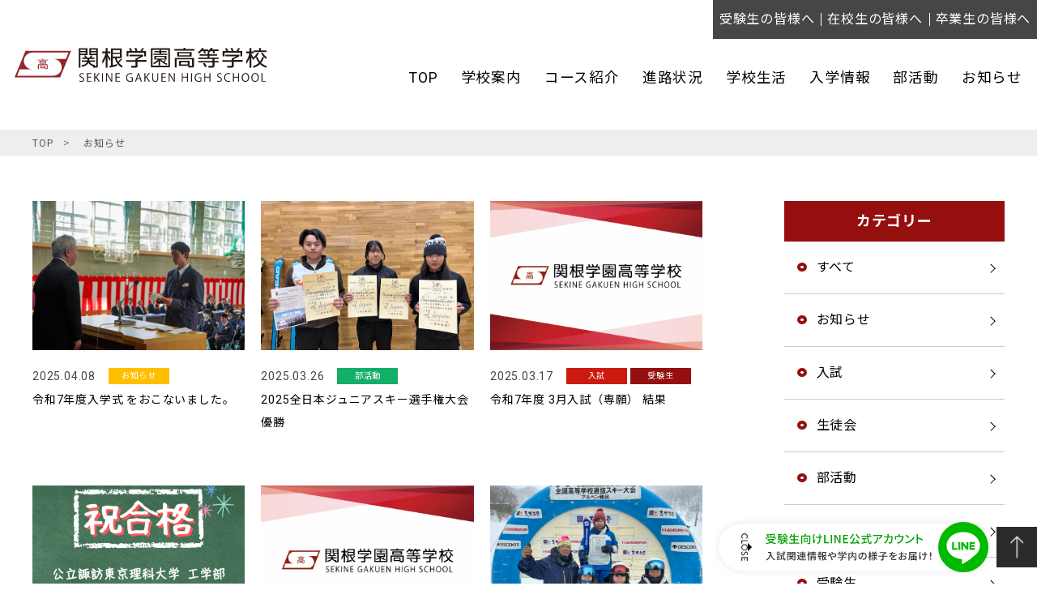

--- FILE ---
content_type: text/html
request_url: https://www.sekinegakuen.com/news/list.php?page=8
body_size: 82600
content:
<!DOCTYPE html>
<html lang="ja">
	<head>
		<meta charset="UTF-8">
		<meta http-equiv="X-UA-Compatible" content="ie=edge">
		<meta name="viewport" content="width=device-width,initial-scale=1">
		<meta name="format-detection" content="telephone=no">
		<title>お知らせ | 関根学園高等学校　～輝いて生きる～｜新潟県上越市</title>
		<meta name="description" content="関根学園高等学校からのお知らせです。">
<link rel="icon" href="https://www.sekinegakuen.com/favicon.ico" />

<link rel="stylesheet" href="https://www.sekinegakuen.com/css/bootstrap.css">
<link rel="stylesheet" href="https://www.sekinegakuen.com/font-awesome/css/all.min.css">
<link rel="stylesheet" href="https://www.sekinegakuen.com/css/lity.min.css">
<link rel="stylesheet" href="https://www.sekinegakuen.com/css/animate.css">
<link rel="stylesheet" href="https://www.sekinegakuen.com/slick/slick.css">
<link rel="stylesheet" href="https://www.sekinegakuen.com/slick/slick-theme.css">
<link rel="stylesheet" href="https://www.sekinegakuen.com/css/style.css?1769321551">
<link rel="stylesheet" href="https://www.sekinegakuen.com/css/stylefix.css?1769321551">
<link rel="stylesheet" type="text/css" href="https://www.sekinegakuen.com/css/category-css.php" />
<script>
(function(i,s,o,g,r,a,m){i['GoogleAnalyticsObject']=r;i[r]=i[r]||function(){
(i[r].q=i[r].q||[]).push(arguments)},i[r].l=1*new Date();a=s.createElement(o),
m=s.getElementsByTagName(o)[0];a.async=1;a.src=g;m.parentNode.insertBefore(a,m)
})(window,document,'script','//www.google-analytics.com/analytics.js','ga');
ga('create', 'UA-21713664-1', 'auto');
ga('send', 'pageview');
</script>

<!-- LINE FLOATING BANNER CSS & JS  -->
<style>
.line_floating_banner{position:fixed;right:60px;bottom:14px;z-index:9999999;transition:.5s}.line_floating_banner html,.line_floating_banner body,.line_floating_banner div,.line_floating_banner span,.line_floating_banner applet,.line_floating_banner object,.line_floating_banner iframe,.line_floating_banner h1,.line_floating_banner h2,.line_floating_banner h3,.line_floating_banner h4,.line_floating_banner h5,.line_floating_banner h6,.line_floating_banner p,.line_floating_banner blockquote,.line_floating_banner pre,.line_floating_banner a,.line_floating_banner abbr,.line_floating_banner acronym,.line_floating_banner address,.line_floating_banner big,.line_floating_banner cite,.line_floating_banner code,.line_floating_banner del,.line_floating_banner dfn,.line_floating_banner em,.line_floating_banner img,.line_floating_banner ins,.line_floating_banner kbd,.line_floating_banner q,.line_floating_banner s,.line_floating_banner samp,.line_floating_banner small,.line_floating_banner strike,.line_floating_banner strong,.line_floating_banner sub,.line_floating_banner sup,.line_floating_banner tt,.line_floating_banner var,.line_floating_banner b,.line_floating_banner u,.line_floating_banner i,.line_floating_banner center,.line_floating_banner dl,.line_floating_banner dt,.line_floating_banner dd,.line_floating_banner ol,.line_floating_banner ul,.line_floating_banner li,.line_floating_banner fieldset,.line_floating_banner form,.line_floating_banner label,.line_floating_banner legend,.line_floating_banner table,.line_floating_banner caption,.line_floating_banner tbody,.line_floating_banner tfoot,.line_floating_banner thead,.line_floating_banner tr,.line_floating_banner th,.line_floating_banner td,.line_floating_banner article,.line_floating_banner aside,.line_floating_banner canvas,.line_floating_banner details,.line_floating_banner embed,.line_floating_banner figure,.line_floating_banner figcaption,.line_floating_banner footer,.line_floating_banner header,.line_floating_banner hgroup,.line_floating_banner menu,.line_floating_banner nav,.line_floating_banner output,.line_floating_banner ruby,.line_floating_banner section,.line_floating_banner summary,.line_floating_banner time,.line_floating_banner mark,.line_floating_banner audio,.line_floating_banner video{margin:0;padding:0;border:0;font:inherit;font-size:0;vertical-align:baseline}.line_floating_banner article,.line_floating_banner aside,.line_floating_banner details,.line_floating_banner figcaption,.line_floating_banner figure,.line_floating_banner footer,.line_floating_banner header,.line_floating_banner hgroup,.line_floating_banner menu,.line_floating_banner nav,.line_floating_banner section{display:block}.line_floating_banner body{line-height:1}.line_floating_banner ol,.line_floating_banner ul{list-style:none}.line_floating_banner blockquote,.line_floating_banner q{quotes:none}.line_floating_banner blockquote:before,.line_floating_banner blockquote:after,.line_floating_banner q:before,.line_floating_banner q:after{content:"";content:none}.line_floating_banner table{border-collapse:collapse;border-spacing:0}.line_floating_banner select,.line_floating_banner video{outline:0}.line_floating_banner *{box-sizing:border-box;outline:0}.line_floating_banner input[type=submit],.line_floating_banner input[type=button]{-moz-appearance:button;appearance:button;box-sizing:border-box;border:none;border-radius:0;-webkit-box-sizing:content-box;-webkit-appearance:button}.line_floating_banner input[type=submit]::-webkit-search-decoration,.line_floating_banner input[type=button]::-webkit-search-decoration{display:none}.line_floating_banner input[type=submit]:focus,.line_floating_banner input[type=button]:focus{outline-offset:-2px}@media(max-width: 768px){.line_floating_banner{right:60px;bottom:16px}}.line_floating_banner svg{width:100%;height:auto}.line_floating_banner.is_show{text-align:center}.line_floating_banner.is_show .linefb__icon{opacity:1;transform:scale(1)}.line_floating_banner.is_show .linefb__icon.hover{transition:.2s;transform:scale(1.1)}.line_floating_banner.is_show .linefb__text_content{width:112px;opacity:1}@media(max-width: 768px){.line_floating_banner.is_show .linefb__text_content{width:105px}}.line_floating_banner.is_show.is_open .linefb__text_content{width:333px}@media(max-width: 768px){.line_floating_banner.is_show.is_open .linefb__text_content{width:292px}}.line_floating_banner.is_open .linefb__open_text{display:none;opacity:0}.line_floating_banner.is_open .linefb__close_text{display:flex;opacity:1}.line_floating_banner.is_open .linefb__arrow{transform:rotate(0)}.line_floating_banner.is_hide{transform:translateY(150%)}.line_floating_banner .linefb__desktop{display:block}@media(max-width: 768px){.line_floating_banner .linefb__desktop{display:none}}.line_floating_banner .linefb__mobile{display:none}@media(max-width: 768px){.line_floating_banner .linefb__mobile{display:block}}.line_floating_banner .linefb__icon{position:relative;z-index:1;display:flex;align-items:center;width:62px;margin:0;opacity:0;transition:.3s;transform:scale(1.2)}.line_floating_banner .linefb__icon .cls-1{fill:#00b900}.line_floating_banner .linefb__icon .cls-2{fill:#fff}.line_floating_banner .linefb__text_content{position:absolute;top:50%;right:0;display:flex;align-items:center;justify-content:flex-start;width:0;height:58px;overflow:hidden;background:#fff;border-radius:100px;box-shadow:0 0 10px rgba(0,0,0,.1);opacity:0;transition:.3s;transition-delay:.3s;transform:translateY(-50%)}.line_floating_banner .linefb__texts{flex:1;overflow:hidden}.line_floating_banner .linefb__text_main{width:195px;margin-top:0;margin-bottom:8px}@media(max-width: 768px){.line_floating_banner .linefb__text_main{width:172px;margin-top:0;margin-bottom:8px}}.line_floating_banner .linefb__text_main path{fill:#009d00}.line_floating_banner .linefb__text_sub{width:205px;margin:0}@media(max-width: 768px){.line_floating_banner .linefb__text_sub{width:174px}}.line_floating_banner .linefb__text_sub path{fill:#333}.line_floating_banner .linefb__open_close_button{position:relative;z-index:1;display:flex;gap:6px;align-items:center;justify-content:center;width:58px;padding-left:10px}@media(max-width: 768px){.line_floating_banner .linefb__open_close_button{width:48px}}.line_floating_banner .linefb__close_text,.line_floating_banner .linefb__open_text{display:flex;align-items:center;width:8px;margin:0;transition:.2s}.line_floating_banner .linefb__close_text path,.line_floating_banner .linefb__open_text path{fill:#333}.line_floating_banner .linefb__close_text{display:none}.line_floating_banner .linefb__arrow{width:5px;margin:0;transition:.3s;transform:rotate(180deg)}.line_floating_banner .linefb__arrow path{fill:#333}
</style>
<script>!function(e,t){var o,n;"object"==typeof exports&&"undefined"!=typeof module?module.exports=t():"function"==typeof define&&define.amd?define(t):(e=e||self,o=e.Cookies,(n=e.Cookies=t()).noConflict=function(){return e.Cookies=o,n})}(this,(function(){"use strict";function e(e){for(var t=1;t<arguments.length;t++){var o=arguments[t];for(var n in o)e[n]=o[n]}return e}var t={read:function(e){return e.replace(/(%[\dA-F]{2})+/gi,decodeURIComponent)},write:function(e){return encodeURIComponent(e).replace(/%(2[346BF]|3[AC-F]|40|5[BDE]|60|7[BCD])/g,decodeURIComponent)}};return function o(n,i){function r(t,o,r){if("undefined"!=typeof document){"number"==typeof(r=e({},i,r)).expires&&(r.expires=new Date(Date.now()+864e5*r.expires)),r.expires&&(r.expires=r.expires.toUTCString()),t=encodeURIComponent(t).replace(/%(2[346B]|5E|60|7C)/g,decodeURIComponent).replace(/[()]/g,escape),o=n.write(o,t);var s="";for(var c in r)r[c]&&(s+="; "+c,!0!==r[c]&&(s+="="+r[c].split(";")[0]));return document.cookie=t+"="+o+s}}return Object.create({set:r,get:function(e){if("undefined"!=typeof document&&(!arguments.length||e)){for(var o=document.cookie?document.cookie.split("; "):[],i={},r=0;r<o.length;r++){var s=o[r].split("="),c=s.slice(1).join("=");'"'===c[0]&&(c=c.slice(1,-1));try{var d=t.read(s[0]);if(i[d]=n.read(c,d),e===d)break}catch(e){}}return e?i[e]:i}},remove:function(t,o){r(t,"",e({},o,{expires:-1}))},withAttributes:function(t){return o(this.converter,e({},this.attributes,t))},withConverter:function(t){return o(e({},this.converter,t),this.attributes)}},{attributes:{value:Object.freeze(i)},converter:{value:Object.freeze(n)}})}(t,{path:"/"})})),document.addEventListener("DOMContentLoaded",(()=>{const e=document.querySelector(".linefb__texts"),t=document.querySelector(".linefb__icon");e.addEventListener("mouseover",(()=>{e.classList.add("hover"),t.classList.add("hover")})),t.addEventListener("mouseover",(()=>{e.classList.add("hover"),t.classList.add("hover")})),e.addEventListener("mouseleave",(()=>{e.classList.remove("hover"),t.classList.remove("hover")})),t.addEventListener("mouseleave",(()=>{e.classList.remove("hover"),t.classList.remove("hover")}));const o=document.querySelector(".line_floating_banner");"is_closed"!==Cookies.get("line_floating_banner_cookie")&&o.classList.add("is_open");function n(){window.pageYOffset>100&&setTimeout((()=>{o.classList.add("is_show")}),300)}document.querySelector(".linefb__open_close_button").addEventListener("click",(()=>{o.classList.toggle("is_open"),o.classList.contains("is_open")?Cookies.set("line_floating_banner_cookie","is_open",{expires:14}):Cookies.set("line_floating_banner_cookie","is_closed",{expires:14})})),n(),window.addEventListener("scroll",n);document.querySelector(".home")||setTimeout((()=>{o.classList.add("is_show")}),300)})),window.addEventListener("scroll",(()=>{document.body.clientHeight-(window.innerHeight+(document.documentElement.scrollTop||document.body.scrollTop))<=1?document.querySelector(".line_floating_banner").classList.add("is_hide"):document.querySelector(".line_floating_banner").classList.remove("is_hide")}));</script>
<!-- /LINE FLOATING BANNER CSS & JS -->	</head>
	<body class="news-page">
		<!-- LINE FLOATING BANNER -->
<div class="line_floating_banner">
    <div class="linefb__text_content">
        <div class="linefb__open_close_button">
            <p class="linefb__close_text"><svg xmlns="http://www.w3.org/2000/svg" viewBox="0 0 7.92 34.2"><title>CLOSE</title><path d="m7.92,3.97c0,1.11-.37,1.91-1.02,2.66-.09.1-.22.1-.31.01l-.5-.48c-.1-.08-.1-.18,0-.28.45-.52.74-1.22.74-1.9,0-1.57-1.32-2.76-2.86-2.76S1.12,2.42,1.12,3.99c0,.8.32,1.36.73,1.89.08.1.07.2.01.26l-.5.51c-.08.09-.22.07-.3-.01-.73-.75-1.07-1.69-1.07-2.67C0,1.77,1.75,0,3.95,0s3.97,1.77,3.97,3.97Z"/><path d="m7.6,8.45c.11,0,.21.09.21.21v.73c0,.11-.1.21-.21.21H1.13v2.98c0,.12-.1.21-.21.21H.32c-.11,0-.21-.09-.21-.21v-3.92c0-.12.1-.21.21-.21h7.28Z"/><path d="m7.92,17.37c0,2.2-1.77,3.96-3.97,3.96s-3.95-1.76-3.95-3.96,1.75-3.95,3.95-3.95,3.97,1.75,3.97,3.95Zm-6.82,0c0,1.57,1.28,2.86,2.85,2.86s2.87-1.29,2.87-2.86-1.31-2.85-2.87-2.85-2.85,1.29-2.85,2.85Z"/><path d="m1.22,22.67c.14.1.31.19.45.29.14.1.19.25.09.37-.05.07-.76.91-.76,1.76,0,.76.46,1.24,1.02,1.24.66,0,1.08-.57,1.53-1.66.47-1.12,1.06-2,2.33-2,.86,0,2.04.66,2.04,2.41,0,1.1-.57,1.92-.65,2.04-.05.09-.21.18-.37.07-.13-.09-.29-.19-.42-.28-.14-.09-.21-.23-.11-.38.04-.08.55-.85.55-1.49,0-.92-.58-1.24-.99-1.24-.63,0-1.01.48-1.39,1.4-.52,1.28-1.12,2.37-2.46,2.37-1.14,0-2.08-1.02-2.08-2.45,0-1.34.7-2.19.87-2.37.09-.1.16-.18.35-.07Z"/><path d="m7.6,29.38c.11,0,.21.09.21.21v4.4c0,.12-.1.21-.21.21h-.62c-.11,0-.21-.09-.21-.21v-3.48h-2.24v2.94c0,.11-.1.21-.21.21h-.62c-.12,0-.21-.1-.21-.21v-2.94H1.13v3.48c0,.12-.1.21-.21.21H.32c-.11,0-.21-.09-.21-.21v-4.4c0-.12.1-.21.21-.21h7.28Z"/></svg></p>
            <p class="linefb__open_text"><svg viewBox="0 0 7.92 29.65"><title>OPEN</title><path d="m7.92,3.95c0,2.2-1.77,3.96-3.97,3.96S0,6.15,0,3.95,1.75,0,3.95,0s3.97,1.75,3.97,3.95Zm-6.82,0c0,1.57,1.28,2.86,2.85,2.86s2.87-1.29,2.87-2.86-1.31-2.85-2.87-2.85S1.1,2.39,1.1,3.95Z"/><path d="m7.6,9.8c.11,0,.21.09.21.21v2.51c0,1.35-1.1,2.46-2.43,2.46s-2.47-1.11-2.47-2.45v-1.6H.32c-.11,0-.21-.1-.21-.21v-.71c0-.12.1-.21.21-.21h7.28Zm-3.62,2.65c0,.76.62,1.4,1.41,1.4.75,0,1.32-.64,1.32-1.4v-1.52h-2.73v1.52Z"/><path d="m7.6,16.57c.11,0,.21.09.21.21v4.4c0,.12-.1.21-.21.21h-.62c-.11,0-.21-.09-.21-.21v-3.48h-2.24v2.94c0,.11-.1.21-.21.21h-.62c-.12,0-.21-.1-.21-.21v-2.94H1.13v3.48c0,.12-.1.21-.21.21H.32c-.11,0-.21-.09-.21-.21v-4.4c0-.12.1-.21.21-.21h7.28Z"/><path d="m7.72,23.26c.11,0,.2.1.2.21v.27l-5.52,4.78h0s5.2.01,5.2.01c.11,0,.21.09.21.21v.7c0,.11-.1.21-.21.21H.2c-.11,0-.2-.1-.2-.21v-.29l5.68-4.77h0s-5.36-.01-5.36-.01c-.11,0-.21-.09-.21-.21v-.69c0-.11.1-.21.21-.21h7.4Z"/></svg></p>
            <figure class="linefb__arrow"><svg xmlns="http://www.w3.org/2000/svg" viewBox="0 0 5 10"><polygon points="0 0 5 5 0 10 0 0"/></svg></figure>
        </div>
        <a class="linefb__texts" href="https://lin.ee/5O41rUv" target="_blank" rel="noopener noreferrer">
            <p class="linefb__text_main linefb__desktop"><svg width="194" height="14" viewBox="0 0 194 14" fill="none" xmlns="http://www.w3.org/2000/svg">
<path d="M10.904 0.384012L11.814 1.44801C8.87398 2.03601 4.56198 2.37201 0.921981 2.49801C0.907981 2.17601 0.767981 1.67201 0.641981 1.39201C4.23998 1.25201 8.46798 0.902012 10.904 0.384012ZM1.71998 5.59201V7.34201H0.501981V4.44401H2.61598C2.44798 3.95401 2.12598 3.28201 1.81798 2.77801L2.95198 2.45601C3.32998 2.98801 3.69398 3.73001 3.84798 4.20601L3.09198 4.44401H6.11598C6.04598 3.92601 5.77998 3.10001 5.48598 2.47001L6.64798 2.21801C6.95598 2.83401 7.26398 3.63201 7.34798 4.15001L6.17198 4.44401H8.95798C9.36398 3.78601 9.81198 2.87601 10.078 2.19001L11.436 2.55401C11.072 3.18401 10.666 3.88401 10.274 4.44401H12.472V7.34201H11.198V5.59201H1.71998ZM8.83198 8.14001H4.05798C4.67398 8.95201 5.49998 9.63801 6.50798 10.198C7.45998 9.65201 8.24398 8.98001 8.83198 8.14001ZM9.90998 6.89401L10.792 7.42601C10.12 8.85401 9.06998 9.96001 7.80998 10.828C9.23798 11.402 10.89 11.794 12.738 11.99C12.458 12.284 12.122 12.844 11.94 13.222C9.86798 12.928 8.03398 12.396 6.47998 11.598C4.84198 12.41 2.93798 12.914 0.949981 13.236C0.82398 12.9 0.473981 12.34 0.193981 12.06C2.04198 11.836 3.74998 11.444 5.21998 10.828C4.19798 10.128 3.34398 9.26001 2.67198 8.25201L2.92398 8.14001H2.32198V6.93601H9.67198L9.90998 6.89401ZM14.894 12.522L14.194 12.144C14.684 11.444 14.852 10.254 14.908 9.06401L15.65 9.21801C15.594 10.464 15.44 11.766 14.894 12.522ZM15.888 9.33001L16.504 9.26001C16.658 10.072 16.728 11.122 16.7 11.794L16.042 11.892C16.084 11.192 16.014 10.156 15.888 9.33001ZM18.338 7.28601H20.214C20.214 7.28601 20.214 7.62201 20.2 7.76201C20.088 10.338 19.976 11.696 19.78 12.382C21.488 11.57 22.314 10.52 22.692 9.42801H20.536V5.88601H23.014V4.92001H21.46V4.12201C21.096 4.44401 20.704 4.73801 20.312 4.97601C20.186 4.69601 19.934 4.24801 19.724 3.98201V4.10801H18.338V5.17201H19.724V6.19401H18.338V7.28601ZM16.098 6.19401V7.28601H17.274V6.19401H16.098ZM17.274 4.10801H16.098V5.17201H17.274V4.10801ZM17.274 2.07801H16.098V3.08601H17.274V2.07801ZM21.712 3.89801H25.506C24.722 3.21201 24.008 2.38601 23.532 1.60201C23.126 2.35801 22.468 3.18401 21.712 3.89801ZM25.618 6.86601H24.176V7.14601C24.176 7.58001 24.162 8.01401 24.106 8.44801H25.618V6.86601ZM21.614 8.44801H22.93C23 8.00001 23.014 7.56601 23.014 7.13201V6.86601H21.614V8.44801ZM26.738 9.42801H24.568C25.114 10.702 26.08 11.738 27.34 12.256C27.074 12.48 26.696 12.97 26.514 13.278C25.24 12.662 24.302 11.542 23.714 10.142C23.238 11.332 22.3 12.452 20.494 13.32C20.368 13.068 20.018 12.662 19.766 12.452C19.71 12.634 19.64 12.76 19.57 12.844C19.36 13.11 19.122 13.222 18.8 13.25C18.506 13.292 18.044 13.292 17.568 13.278C17.54 12.97 17.442 12.522 17.274 12.256C17.708 12.298 18.086 12.298 18.268 12.298C18.422 12.298 18.534 12.27 18.632 12.13C18.758 11.976 18.856 11.556 18.94 10.646L18.464 10.828C18.366 10.324 18.072 9.58201 17.778 9.00801L18.338 8.82601C18.576 9.26001 18.828 9.82001 18.968 10.268C19.01 9.75001 19.052 9.12001 19.08 8.32201H15.006V1.00001H20.018V2.07801H18.338V3.08601H19.724V3.94001C21.04 3.15601 22.314 1.68601 22.916 0.454012H24.064C24.89 1.78401 26.192 3.08601 27.424 3.73001C27.2 4.02401 26.934 4.48601 26.766 4.85001C26.43 4.64001 26.08 4.38801 25.744 4.10801V4.92001H24.176V5.88601H26.738V9.42801ZM17.988 11.332L17.358 11.472C17.316 10.87 17.106 9.93201 16.882 9.21801L17.47 9.10601C17.722 9.80601 17.946 10.744 17.988 11.332ZM35.74 11.612H41.284V12.872H28.852V11.612H34.396V8.39201H30.406V7.14601H34.396V4.34601H31.288C30.854 5.18601 30.392 5.92801 29.902 6.51601C29.636 6.29201 29.062 5.91401 28.712 5.73201C29.846 4.54201 30.728 2.62401 31.246 0.664011L32.59 0.972012C32.38 1.68601 32.128 2.40001 31.862 3.07201H34.396V0.468011H35.74V3.07201H40.612V4.34601H35.74V7.14601H40.094V8.39201H35.74V11.612ZM50.832 6.86601H47.794V9.21801H50.832V6.86601ZM52.036 10.38H47.794V11.36H46.604V5.71801H52.036V10.38ZM55.018 2.82001V11.696C55.018 12.452 54.836 12.858 54.318 13.082C53.772 13.278 52.904 13.306 51.644 13.306C51.588 12.942 51.392 12.34 51.196 11.976C52.12 12.018 53.086 12.018 53.352 12.004C53.632 11.99 53.716 11.92 53.716 11.682V4.09401H44.98V13.292H43.692V2.82001H47.514C47.822 2.06401 48.158 1.14001 48.326 0.426012L49.978 0.692012C49.67 1.40601 49.306 2.17601 48.956 2.82001H55.018ZM67.3113 1.19601C67.2693 1.44801 67.2553 1.75601 67.2413 2.07801C67.2273 2.38601 67.2413 3.21201 67.2553 4.05201C68.0673 3.98201 68.8373 3.88401 69.4673 3.75801L69.4533 5.18601C68.8513 5.27001 68.0813 5.35401 67.2693 5.39601C67.2693 5.62001 67.2693 5.80201 67.2693 5.94201C67.2693 9.19001 67.1573 11.36 64.2733 13.124L62.9853 12.116C63.4753 11.92 64.1053 11.528 64.4693 11.136C65.7713 9.91801 65.9253 8.47601 65.9253 5.92801C65.9253 5.78801 65.9253 5.63401 65.9253 5.46601C65.3513 5.48001 64.7773 5.49401 64.2313 5.49401C63.5873 5.49401 62.6633 5.45201 62.0193 5.42401V4.01001C62.6493 4.10801 63.4613 4.16401 64.2173 4.16401C64.7493 4.16401 65.3233 4.15001 65.8973 4.13601C65.8833 3.28201 65.8553 2.44201 65.8273 2.07801C65.7993 1.75601 65.7293 1.40601 65.6873 1.19601H67.3113ZM60.2693 1.40601C60.1713 1.70001 60.0593 2.14801 59.9893 2.41401C59.5973 4.24801 59.1073 7.25801 59.5693 9.30201C59.7513 8.78401 60.0453 8.00001 60.2833 7.38401L61.0113 7.84601C60.6333 8.91001 60.2413 10.338 60.0733 11.066C60.0313 11.276 60.0033 11.57 60.0033 11.724C60.0033 11.864 60.0313 12.074 60.0453 12.242L58.8273 12.382C58.5333 11.528 58.0573 9.63801 58.0573 7.90201C58.0573 5.60601 58.3933 3.46401 58.5613 2.30201C58.6173 1.95201 58.6313 1.54601 58.6313 1.25201L60.2693 1.40601ZM71.8962 12.2V1.88201H73.5202V10.828H77.8882V12.2H71.8962ZM79.9828 12.2V1.88201H81.6068V12.2H79.9828ZM84.5831 12.2V1.88201H86.2491L89.6651 7.94401L90.7431 10.128H90.8131C90.7291 9.06401 90.6031 7.81801 90.6031 6.69801V1.88201H92.1431V12.2H90.4771L87.0611 6.12401L85.9831 3.96801H85.9131C85.9971 5.03201 86.1231 6.22201 86.1231 7.34201V12.2H84.5831ZM95.1444 12.2V1.88201H101.234V3.25401H96.7684V6.12401H100.548V7.49601H96.7684V10.828H101.388V12.2H95.1444ZM110.721 1.36401L112.009 0.818012C112.891 2.55401 114.557 4.64001 115.831 5.80201C115.481 6.06801 114.991 6.57201 114.725 6.93601C113.437 5.57801 111.771 3.29601 110.721 1.36401ZM106.801 0.818012L108.271 1.22401C107.347 3.45001 105.891 5.57801 104.435 6.93601C104.169 6.65601 103.553 6.18001 103.189 5.97001C104.673 4.78001 106.017 2.82001 106.801 0.818012ZM110.889 8.51801L112.135 7.94401C113.381 9.42801 114.753 11.36 115.439 12.648L114.109 13.362C113.941 13.026 113.731 12.648 113.479 12.228C110.049 12.438 106.423 12.62 103.945 12.746L103.777 11.374C104.351 11.36 104.995 11.332 105.695 11.304C106.619 9.62401 107.655 7.28601 108.229 5.49401L109.769 5.87201C109.041 7.62201 108.075 9.66601 107.193 11.248C108.901 11.178 110.819 11.094 112.709 10.996C112.135 10.142 111.491 9.26001 110.889 8.51801ZM121.683 7.34201V10.828C122.607 10.66 123.559 10.464 124.497 10.268L124.595 11.444C122.271 11.976 119.765 12.522 117.973 12.914L117.595 11.598C118.351 11.472 119.317 11.29 120.381 11.094V7.34201H118.057V6.08201H124.133V7.34201H121.683ZM126.667 1.23801L127.521 0.524011C128.207 0.972012 129.061 1.65801 129.467 2.13401L128.557 2.94601C128.165 2.45601 127.353 1.72801 126.667 1.23801ZM129.957 4.22001H126.023C126.331 8.63001 127.311 11.962 128.529 11.962C128.865 11.962 129.033 11.206 129.117 9.38601C129.411 9.69401 129.901 10.002 130.265 10.128C130.041 12.648 129.579 13.334 128.417 13.334C126.107 13.334 125.001 9.26001 124.651 4.22001H117.553V2.94601H124.567C124.539 2.14801 124.511 1.33601 124.511 0.524011H125.911C125.897 1.33601 125.911 2.16201 125.939 2.94601H129.957V4.22001ZM143.703 2.73601C143.577 2.89001 143.353 3.15601 143.241 3.32401C142.639 4.34601 141.309 6.12401 139.811 7.18801L138.649 6.25001C139.881 5.53601 141.099 4.15001 141.505 3.35201H133.833C133.273 3.35201 132.783 3.39401 132.181 3.43601V1.88201C132.699 1.95201 133.273 2.00801 133.833 2.00801H141.659C141.967 2.00801 142.597 1.96601 142.821 1.91001L143.703 2.73601ZM138.047 4.59801C138.047 8.25201 137.837 10.94 134.155 12.83L132.867 11.78C133.273 11.64 133.763 11.416 134.211 11.094C136.213 9.80601 136.535 8.04201 136.535 5.71801C136.535 5.34001 136.521 5.00401 136.451 4.59801H138.047ZM151.24 1.09801C151.212 1.42001 151.184 1.93801 151.17 2.27401C151.156 2.75001 151.128 3.21201 151.1 3.64601H154.124C154.488 3.64601 154.81 3.60401 155.09 3.56201L156.07 4.03801C156.028 4.27601 155.986 4.58401 155.972 4.75201C155.93 6.16601 155.748 10.17 155.132 11.542C154.838 12.186 154.362 12.494 153.508 12.494C152.752 12.494 151.94 12.452 151.226 12.396L151.058 10.926C151.772 11.024 152.514 11.094 153.088 11.094C153.508 11.094 153.732 10.968 153.886 10.618C154.362 9.63801 154.544 6.47401 154.544 4.96201H150.96C150.442 8.85401 149.056 10.996 146.648 12.69L145.36 11.64C145.864 11.374 146.48 10.94 146.97 10.464C148.328 9.19001 149.182 7.49601 149.532 4.96201H147.404C146.886 4.96201 146.228 4.97601 145.696 5.01801V3.56201C146.228 3.60401 146.858 3.64601 147.404 3.64601H149.658C149.686 3.22601 149.7 2.77801 149.7 2.30201C149.7 1.99401 149.658 1.42001 149.602 1.09801H151.24ZM164.849 0.888012C164.793 1.39201 164.765 1.70001 164.765 2.05001V3.25401H167.593C168.153 3.25401 168.433 3.18401 168.643 3.11401L169.609 3.71601C169.511 3.95401 169.413 4.40201 169.371 4.66801C169.161 5.88601 168.769 7.46801 168.027 8.77001C166.949 10.716 164.933 12.158 162.413 12.844L161.265 11.514C161.797 11.43 162.441 11.248 162.945 11.052C164.233 10.618 165.633 9.66601 166.473 8.42001C167.201 7.30001 167.607 5.77401 167.761 4.55601H160.313V6.85201C160.313 7.13201 160.327 7.53801 160.369 7.77601H158.843C158.871 7.48201 158.899 7.07601 158.899 6.76801V4.31801C158.899 4.01001 158.885 3.50601 158.843 3.18401C159.277 3.22601 159.683 3.25401 160.201 3.25401H163.253V2.05001C163.253 1.70001 163.239 1.39201 163.155 0.888012H164.849ZM172.953 1.77001C173.933 2.42801 175.753 3.88401 176.537 4.69601L175.431 5.83001C174.703 5.08801 172.967 3.56201 171.931 2.86201L172.953 1.77001ZM171.511 11.136C173.849 10.786 175.669 10.002 177.013 9.17601C179.267 7.79001 181.017 5.69001 181.871 3.89801L182.725 5.42401C181.717 7.24401 179.995 9.14801 177.811 10.492C176.397 11.36 174.619 12.186 172.449 12.578L171.511 11.136ZM185.664 10.912V2.82001C185.664 2.37201 185.622 1.72801 185.538 1.25201H187.26C187.218 1.71401 187.162 2.33001 187.162 2.82001V5.00401C189.024 5.56401 191.684 6.55801 193.084 7.24401L192.454 8.77001C190.984 7.97201 188.702 7.09001 187.162 6.58601V10.912C187.162 11.346 187.204 12.2 187.274 12.704H185.552C185.622 12.214 185.664 11.458 185.664 10.912Z" fill="#009B00"/>
</svg>
</p>
            <p class="linefb__text_main linefb__mobile"><svg width="194" height="14" viewBox="0 0 194 14" fill="none" xmlns="http://www.w3.org/2000/svg">
<path d="M10.904 0.384012L11.814 1.44801C8.87398 2.03601 4.56198 2.37201 0.921981 2.49801C0.907981 2.17601 0.767981 1.67201 0.641981 1.39201C4.23998 1.25201 8.46798 0.902012 10.904 0.384012ZM1.71998 5.59201V7.34201H0.501981V4.44401H2.61598C2.44798 3.95401 2.12598 3.28201 1.81798 2.77801L2.95198 2.45601C3.32998 2.98801 3.69398 3.73001 3.84798 4.20601L3.09198 4.44401H6.11598C6.04598 3.92601 5.77998 3.10001 5.48598 2.47001L6.64798 2.21801C6.95598 2.83401 7.26398 3.63201 7.34798 4.15001L6.17198 4.44401H8.95798C9.36398 3.78601 9.81198 2.87601 10.078 2.19001L11.436 2.55401C11.072 3.18401 10.666 3.88401 10.274 4.44401H12.472V7.34201H11.198V5.59201H1.71998ZM8.83198 8.14001H4.05798C4.67398 8.95201 5.49998 9.63801 6.50798 10.198C7.45998 9.65201 8.24398 8.98001 8.83198 8.14001ZM9.90998 6.89401L10.792 7.42601C10.12 8.85401 9.06998 9.96001 7.80998 10.828C9.23798 11.402 10.89 11.794 12.738 11.99C12.458 12.284 12.122 12.844 11.94 13.222C9.86798 12.928 8.03398 12.396 6.47998 11.598C4.84198 12.41 2.93798 12.914 0.949981 13.236C0.82398 12.9 0.473981 12.34 0.193981 12.06C2.04198 11.836 3.74998 11.444 5.21998 10.828C4.19798 10.128 3.34398 9.26001 2.67198 8.25201L2.92398 8.14001H2.32198V6.93601H9.67198L9.90998 6.89401ZM14.894 12.522L14.194 12.144C14.684 11.444 14.852 10.254 14.908 9.06401L15.65 9.21801C15.594 10.464 15.44 11.766 14.894 12.522ZM15.888 9.33001L16.504 9.26001C16.658 10.072 16.728 11.122 16.7 11.794L16.042 11.892C16.084 11.192 16.014 10.156 15.888 9.33001ZM18.338 7.28601H20.214C20.214 7.28601 20.214 7.62201 20.2 7.76201C20.088 10.338 19.976 11.696 19.78 12.382C21.488 11.57 22.314 10.52 22.692 9.42801H20.536V5.88601H23.014V4.92001H21.46V4.12201C21.096 4.44401 20.704 4.73801 20.312 4.97601C20.186 4.69601 19.934 4.24801 19.724 3.98201V4.10801H18.338V5.17201H19.724V6.19401H18.338V7.28601ZM16.098 6.19401V7.28601H17.274V6.19401H16.098ZM17.274 4.10801H16.098V5.17201H17.274V4.10801ZM17.274 2.07801H16.098V3.08601H17.274V2.07801ZM21.712 3.89801H25.506C24.722 3.21201 24.008 2.38601 23.532 1.60201C23.126 2.35801 22.468 3.18401 21.712 3.89801ZM25.618 6.86601H24.176V7.14601C24.176 7.58001 24.162 8.01401 24.106 8.44801H25.618V6.86601ZM21.614 8.44801H22.93C23 8.00001 23.014 7.56601 23.014 7.13201V6.86601H21.614V8.44801ZM26.738 9.42801H24.568C25.114 10.702 26.08 11.738 27.34 12.256C27.074 12.48 26.696 12.97 26.514 13.278C25.24 12.662 24.302 11.542 23.714 10.142C23.238 11.332 22.3 12.452 20.494 13.32C20.368 13.068 20.018 12.662 19.766 12.452C19.71 12.634 19.64 12.76 19.57 12.844C19.36 13.11 19.122 13.222 18.8 13.25C18.506 13.292 18.044 13.292 17.568 13.278C17.54 12.97 17.442 12.522 17.274 12.256C17.708 12.298 18.086 12.298 18.268 12.298C18.422 12.298 18.534 12.27 18.632 12.13C18.758 11.976 18.856 11.556 18.94 10.646L18.464 10.828C18.366 10.324 18.072 9.58201 17.778 9.00801L18.338 8.82601C18.576 9.26001 18.828 9.82001 18.968 10.268C19.01 9.75001 19.052 9.12001 19.08 8.32201H15.006V1.00001H20.018V2.07801H18.338V3.08601H19.724V3.94001C21.04 3.15601 22.314 1.68601 22.916 0.454012H24.064C24.89 1.78401 26.192 3.08601 27.424 3.73001C27.2 4.02401 26.934 4.48601 26.766 4.85001C26.43 4.64001 26.08 4.38801 25.744 4.10801V4.92001H24.176V5.88601H26.738V9.42801ZM17.988 11.332L17.358 11.472C17.316 10.87 17.106 9.93201 16.882 9.21801L17.47 9.10601C17.722 9.80601 17.946 10.744 17.988 11.332ZM35.74 11.612H41.284V12.872H28.852V11.612H34.396V8.39201H30.406V7.14601H34.396V4.34601H31.288C30.854 5.18601 30.392 5.92801 29.902 6.51601C29.636 6.29201 29.062 5.91401 28.712 5.73201C29.846 4.54201 30.728 2.62401 31.246 0.664011L32.59 0.972012C32.38 1.68601 32.128 2.40001 31.862 3.07201H34.396V0.468011H35.74V3.07201H40.612V4.34601H35.74V7.14601H40.094V8.39201H35.74V11.612ZM50.832 6.86601H47.794V9.21801H50.832V6.86601ZM52.036 10.38H47.794V11.36H46.604V5.71801H52.036V10.38ZM55.018 2.82001V11.696C55.018 12.452 54.836 12.858 54.318 13.082C53.772 13.278 52.904 13.306 51.644 13.306C51.588 12.942 51.392 12.34 51.196 11.976C52.12 12.018 53.086 12.018 53.352 12.004C53.632 11.99 53.716 11.92 53.716 11.682V4.09401H44.98V13.292H43.692V2.82001H47.514C47.822 2.06401 48.158 1.14001 48.326 0.426012L49.978 0.692012C49.67 1.40601 49.306 2.17601 48.956 2.82001H55.018ZM67.3113 1.19601C67.2693 1.44801 67.2553 1.75601 67.2413 2.07801C67.2273 2.38601 67.2413 3.21201 67.2553 4.05201C68.0673 3.98201 68.8373 3.88401 69.4673 3.75801L69.4533 5.18601C68.8513 5.27001 68.0813 5.35401 67.2693 5.39601C67.2693 5.62001 67.2693 5.80201 67.2693 5.94201C67.2693 9.19001 67.1573 11.36 64.2733 13.124L62.9853 12.116C63.4753 11.92 64.1053 11.528 64.4693 11.136C65.7713 9.91801 65.9253 8.47601 65.9253 5.92801C65.9253 5.78801 65.9253 5.63401 65.9253 5.46601C65.3513 5.48001 64.7773 5.49401 64.2313 5.49401C63.5873 5.49401 62.6633 5.45201 62.0193 5.42401V4.01001C62.6493 4.10801 63.4613 4.16401 64.2173 4.16401C64.7493 4.16401 65.3233 4.15001 65.8973 4.13601C65.8833 3.28201 65.8553 2.44201 65.8273 2.07801C65.7993 1.75601 65.7293 1.40601 65.6873 1.19601H67.3113ZM60.2693 1.40601C60.1713 1.70001 60.0593 2.14801 59.9893 2.41401C59.5973 4.24801 59.1073 7.25801 59.5693 9.30201C59.7513 8.78401 60.0453 8.00001 60.2833 7.38401L61.0113 7.84601C60.6333 8.91001 60.2413 10.338 60.0733 11.066C60.0313 11.276 60.0033 11.57 60.0033 11.724C60.0033 11.864 60.0313 12.074 60.0453 12.242L58.8273 12.382C58.5333 11.528 58.0573 9.63801 58.0573 7.90201C58.0573 5.60601 58.3933 3.46401 58.5613 2.30201C58.6173 1.95201 58.6313 1.54601 58.6313 1.25201L60.2693 1.40601ZM71.8962 12.2V1.88201H73.5202V10.828H77.8882V12.2H71.8962ZM79.9828 12.2V1.88201H81.6068V12.2H79.9828ZM84.5831 12.2V1.88201H86.2491L89.6651 7.94401L90.7431 10.128H90.8131C90.7291 9.06401 90.6031 7.81801 90.6031 6.69801V1.88201H92.1431V12.2H90.4771L87.0611 6.12401L85.9831 3.96801H85.9131C85.9971 5.03201 86.1231 6.22201 86.1231 7.34201V12.2H84.5831ZM95.1444 12.2V1.88201H101.234V3.25401H96.7684V6.12401H100.548V7.49601H96.7684V10.828H101.388V12.2H95.1444ZM110.721 1.36401L112.009 0.818012C112.891 2.55401 114.557 4.64001 115.831 5.80201C115.481 6.06801 114.991 6.57201 114.725 6.93601C113.437 5.57801 111.771 3.29601 110.721 1.36401ZM106.801 0.818012L108.271 1.22401C107.347 3.45001 105.891 5.57801 104.435 6.93601C104.169 6.65601 103.553 6.18001 103.189 5.97001C104.673 4.78001 106.017 2.82001 106.801 0.818012ZM110.889 8.51801L112.135 7.94401C113.381 9.42801 114.753 11.36 115.439 12.648L114.109 13.362C113.941 13.026 113.731 12.648 113.479 12.228C110.049 12.438 106.423 12.62 103.945 12.746L103.777 11.374C104.351 11.36 104.995 11.332 105.695 11.304C106.619 9.62401 107.655 7.28601 108.229 5.49401L109.769 5.87201C109.041 7.62201 108.075 9.66601 107.193 11.248C108.901 11.178 110.819 11.094 112.709 10.996C112.135 10.142 111.491 9.26001 110.889 8.51801ZM121.683 7.34201V10.828C122.607 10.66 123.559 10.464 124.497 10.268L124.595 11.444C122.271 11.976 119.765 12.522 117.973 12.914L117.595 11.598C118.351 11.472 119.317 11.29 120.381 11.094V7.34201H118.057V6.08201H124.133V7.34201H121.683ZM126.667 1.23801L127.521 0.524011C128.207 0.972012 129.061 1.65801 129.467 2.13401L128.557 2.94601C128.165 2.45601 127.353 1.72801 126.667 1.23801ZM129.957 4.22001H126.023C126.331 8.63001 127.311 11.962 128.529 11.962C128.865 11.962 129.033 11.206 129.117 9.38601C129.411 9.69401 129.901 10.002 130.265 10.128C130.041 12.648 129.579 13.334 128.417 13.334C126.107 13.334 125.001 9.26001 124.651 4.22001H117.553V2.94601H124.567C124.539 2.14801 124.511 1.33601 124.511 0.524011H125.911C125.897 1.33601 125.911 2.16201 125.939 2.94601H129.957V4.22001ZM143.703 2.73601C143.577 2.89001 143.353 3.15601 143.241 3.32401C142.639 4.34601 141.309 6.12401 139.811 7.18801L138.649 6.25001C139.881 5.53601 141.099 4.15001 141.505 3.35201H133.833C133.273 3.35201 132.783 3.39401 132.181 3.43601V1.88201C132.699 1.95201 133.273 2.00801 133.833 2.00801H141.659C141.967 2.00801 142.597 1.96601 142.821 1.91001L143.703 2.73601ZM138.047 4.59801C138.047 8.25201 137.837 10.94 134.155 12.83L132.867 11.78C133.273 11.64 133.763 11.416 134.211 11.094C136.213 9.80601 136.535 8.04201 136.535 5.71801C136.535 5.34001 136.521 5.00401 136.451 4.59801H138.047ZM151.24 1.09801C151.212 1.42001 151.184 1.93801 151.17 2.27401C151.156 2.75001 151.128 3.21201 151.1 3.64601H154.124C154.488 3.64601 154.81 3.60401 155.09 3.56201L156.07 4.03801C156.028 4.27601 155.986 4.58401 155.972 4.75201C155.93 6.16601 155.748 10.17 155.132 11.542C154.838 12.186 154.362 12.494 153.508 12.494C152.752 12.494 151.94 12.452 151.226 12.396L151.058 10.926C151.772 11.024 152.514 11.094 153.088 11.094C153.508 11.094 153.732 10.968 153.886 10.618C154.362 9.63801 154.544 6.47401 154.544 4.96201H150.96C150.442 8.85401 149.056 10.996 146.648 12.69L145.36 11.64C145.864 11.374 146.48 10.94 146.97 10.464C148.328 9.19001 149.182 7.49601 149.532 4.96201H147.404C146.886 4.96201 146.228 4.97601 145.696 5.01801V3.56201C146.228 3.60401 146.858 3.64601 147.404 3.64601H149.658C149.686 3.22601 149.7 2.77801 149.7 2.30201C149.7 1.99401 149.658 1.42001 149.602 1.09801H151.24ZM164.849 0.888012C164.793 1.39201 164.765 1.70001 164.765 2.05001V3.25401H167.593C168.153 3.25401 168.433 3.18401 168.643 3.11401L169.609 3.71601C169.511 3.95401 169.413 4.40201 169.371 4.66801C169.161 5.88601 168.769 7.46801 168.027 8.77001C166.949 10.716 164.933 12.158 162.413 12.844L161.265 11.514C161.797 11.43 162.441 11.248 162.945 11.052C164.233 10.618 165.633 9.66601 166.473 8.42001C167.201 7.30001 167.607 5.77401 167.761 4.55601H160.313V6.85201C160.313 7.13201 160.327 7.53801 160.369 7.77601H158.843C158.871 7.48201 158.899 7.07601 158.899 6.76801V4.31801C158.899 4.01001 158.885 3.50601 158.843 3.18401C159.277 3.22601 159.683 3.25401 160.201 3.25401H163.253V2.05001C163.253 1.70001 163.239 1.39201 163.155 0.888012H164.849ZM172.953 1.77001C173.933 2.42801 175.753 3.88401 176.537 4.69601L175.431 5.83001C174.703 5.08801 172.967 3.56201 171.931 2.86201L172.953 1.77001ZM171.511 11.136C173.849 10.786 175.669 10.002 177.013 9.17601C179.267 7.79001 181.017 5.69001 181.871 3.89801L182.725 5.42401C181.717 7.24401 179.995 9.14801 177.811 10.492C176.397 11.36 174.619 12.186 172.449 12.578L171.511 11.136ZM185.664 10.912V2.82001C185.664 2.37201 185.622 1.72801 185.538 1.25201H187.26C187.218 1.71401 187.162 2.33001 187.162 2.82001V5.00401C189.024 5.56401 191.684 6.55801 193.084 7.24401L192.454 8.77001C190.984 7.97201 188.702 7.09001 187.162 6.58601V10.912C187.162 11.346 187.204 12.2 187.274 12.704H185.552C185.622 12.214 185.664 11.458 185.664 10.912Z" fill="#009B00"/>
</svg>
</p>
            <p class="linefb__text_sub"><svg width="203" height="12" viewBox="0 0 203 12" fill="none" xmlns="http://www.w3.org/2000/svg">
<path d="M2.85202 1.11799H6.81202C6.81202 3.28999 7.08802 7.74199 11.66 10.442C11.408 10.634 10.952 11.114 10.76 11.39C8.03602 9.74599 6.75202 7.29799 6.16402 5.08999C5.27602 7.98199 3.77602 10.082 1.55602 11.414C1.34002 11.186 0.824017 10.718 0.524017 10.514C3.10402 9.18199 4.55602 6.81799 5.25202 3.56599L5.86402 3.67399C5.78002 3.16999 5.73202 2.67799 5.70802 2.24599H2.85202V1.11799ZM24.248 2.01799L23.432 2.46199C23.228 2.04199 22.748 1.39399 22.328 0.92599L23.096 0.52999C23.54 0.96199 24.032 1.58599 24.248 2.01799ZM17.072 0.81799V1.69399H13.736V0.81799H17.072ZM17.42 2.40199V3.28999H13.16V2.40199H17.42ZM16.172 8.14999H14.612V9.87799H16.172V8.14999ZM17.12 7.24999V10.778H14.612V11.282H13.676V7.24999H17.12ZM13.688 6.50599V5.62999H17.144V6.50599H13.688ZM13.688 4.89799V4.03399H17.144V4.89799H13.688ZM19.832 9.22999L21.212 8.96599L21.284 9.88999C20.024 10.178 18.692 10.478 17.66 10.694L17.42 9.67399C17.816 9.61399 18.284 9.52999 18.8 9.43399V6.22999H17.648V5.26999H20.924V6.22999H19.832V9.22999ZM24.08 3.75799H22.268C22.34 7.48999 22.652 10.022 23.252 10.058C23.42 10.07 23.54 9.49399 23.588 8.54599C23.768 8.78599 24.224 9.08599 24.392 9.19399C24.128 11.018 23.636 11.45 23.204 11.438C21.74 11.39 21.356 8.48599 21.236 3.75799H17.612V2.73799H21.212C21.2 2.00599 21.188 1.22599 21.188 0.42199H22.256C22.244 1.22599 22.244 2.00599 22.256 2.73799H24.08V3.75799ZM29.756 1.70599H27.452V2.48599H29.756V1.70599ZM27.452 4.04599H29.756V3.21799H27.452V4.04599ZM30.8 4.82599H27.452V11.438H26.348V0.90199H30.8V4.82599ZM32.792 4.05799H35.168V3.21799H32.792V4.05799ZM35.168 1.70599H32.792V2.48599H35.168V1.70599ZM36.272 0.90199V10.178C36.272 10.742 36.176 11.054 35.816 11.234C35.492 11.414 34.964 11.426 34.22 11.426C34.184 11.186 34.076 10.802 33.968 10.514C33.872 10.646 33.8 10.766 33.74 10.874C32.648 10.574 31.832 9.99799 31.292 9.20599C30.908 9.82999 30.152 10.43 28.724 10.886C28.592 10.67 28.292 10.334 28.064 10.142C29.6 9.73399 30.248 9.12199 30.512 8.53399H28.22V7.71799H30.68V6.91399H28.412V6.09799H29.54C29.432 5.80999 29.252 5.47399 29.072 5.20999L29.924 4.94599C30.188 5.30599 30.44 5.76199 30.536 6.09799H31.964C32.144 5.73799 32.36 5.26999 32.468 4.93399L33.476 5.23399C33.296 5.53399 33.092 5.83399 32.912 6.09799H34.16V6.91399H31.676V7.71799H34.328V8.53399H31.868C32.36 9.28999 33.212 9.82999 34.352 10.058C34.256 10.142 34.16 10.262 34.064 10.382C34.46 10.394 34.844 10.394 34.976 10.394C35.12 10.394 35.168 10.334 35.168 10.178V4.84999H31.724V0.90199H36.272ZM43.124 6.13399H44.696V5.34199H43.124V6.13399ZM43.124 3.79399V4.57399H44.696V3.79399H43.124ZM47.396 3.79399H45.776V4.57399H47.396V3.79399ZM47.396 6.13399V5.34199H45.776V6.13399H47.396ZM44.696 9.81799V8.55799H41.408V7.64599H44.696V6.93799H42.092V3.00199H44.696V2.31799H41.576V1.39399H44.696V0.42199H45.776V1.39399H49.04V2.31799H45.776V3.00199H48.464V6.93799H45.776V7.64599H49.208V8.55799H45.776V9.81799H44.696ZM41.288 2.64199L40.388 3.34999C40.052 2.74999 39.248 1.92199 38.54 1.34599L39.392 0.72199C40.088 1.26199 40.928 2.05399 41.288 2.64199ZM40.964 5.07799V8.91799C41.48 9.74599 42.428 10.118 43.76 10.178C45.116 10.238 47.9 10.202 49.424 10.094C49.292 10.346 49.124 10.862 49.064 11.186C47.684 11.246 45.14 11.27 43.748 11.222C42.26 11.162 41.228 10.766 40.496 9.84199C39.992 10.334 39.464 10.814 38.876 11.33L38.324 10.226C38.804 9.90199 39.392 9.44599 39.896 9.00199V6.10999H38.456V5.07799H40.964ZM51.668 6.09799L50.828 5.83399C51.08 5.01799 51.272 3.68599 51.344 2.74999L52.148 2.84599C52.112 3.79399 51.92 5.19799 51.668 6.09799ZM54.704 3.80599L53.948 4.16599C53.828 3.74599 53.576 3.03799 53.336 2.48599V11.426H52.316V0.43399H53.336V2.38999L54.032 2.11399C54.272 2.65399 54.584 3.36199 54.704 3.80599ZM56.048 8.80999H60.02V8.06599H56.048V8.80999ZM60.02 6.49399H56.048V7.23799H60.02V6.49399ZM61.076 5.65399V10.286C61.076 10.79 60.968 11.078 60.608 11.234C60.236 11.39 59.672 11.402 58.844 11.402C58.796 11.126 58.652 10.706 58.52 10.442C59.072 10.478 59.648 10.466 59.804 10.466C59.972 10.454 60.02 10.406 60.02 10.262V9.61399H56.048V11.426H55.016V5.65399H61.076ZM58.568 4.23799H61.952V5.06599H54.176V4.23799H57.464V3.54199H54.824V2.76199H57.464V2.13799H54.536V1.30999H57.464V0.42199H58.568V1.30999H61.604V2.13799H58.568V2.76199H61.292V3.54199H58.568V4.23799ZM67.256 6.04999L66.848 5.94199C67.016 5.53399 67.232 4.93399 67.352 4.50199H65.276C65.492 4.96999 65.696 5.55799 65.744 5.94199L65.348 6.04999H67.256ZM66.824 2.50999V3.55399H68.924V4.50199H67.808L68.324 4.63399C68.12 5.13799 67.904 5.66599 67.712 6.04999H68.78V7.00999H66.824V8.13799H68.624V9.08599H66.824V11.402H65.78V9.08599H63.896V8.13799H65.78V7.00999H63.788V6.04999H64.832C64.772 5.64199 64.592 5.07799 64.376 4.63399L64.868 4.50199H63.584V3.55399H65.78V2.50999H64.016V1.57399H65.78V0.44599H66.824V1.57399H68.48V2.50999H66.824ZM70.256 5.91799V10.598C70.808 10.214 71.276 9.72199 71.684 9.15799C71.072 8.20999 70.604 7.10599 70.256 5.91799ZM73.112 5.91799H71.192C71.456 6.73399 71.816 7.51399 72.26 8.22199C72.644 7.50199 72.92 6.72199 73.112 5.91799ZM73.616 4.95799L74.3 5.20999C74.06 6.63799 73.604 7.98199 72.944 9.12199C73.46 9.72199 74.06 10.214 74.732 10.55C74.492 10.754 74.156 11.162 73.988 11.438C73.376 11.078 72.824 10.598 72.332 10.022C71.912 10.574 71.42 11.054 70.868 11.45C70.724 11.246 70.484 10.982 70.256 10.802V11.438H69.248V0.94999H74.024V3.21799C74.024 3.73399 73.916 4.02199 73.496 4.17799C73.1 4.33399 72.488 4.33399 71.588 4.33399C71.54 4.04599 71.396 3.63799 71.252 3.37399C71.936 3.39799 72.572 3.39799 72.752 3.38599C72.932 3.37399 72.98 3.33799 72.98 3.20599V1.93399H70.256V5.00599H73.436L73.616 4.95799ZM81.8207 2.86999C81.3767 2.41399 80.5847 1.65799 80.0807 1.28599L80.9567 0.661989C81.3647 0.98599 82.2647 1.75399 82.6967 2.19799L81.8207 2.86999ZM78.2447 1.71799C78.3407 1.92199 78.5687 2.36599 78.6887 2.58199C78.8927 2.96599 79.1087 3.39799 79.3367 3.85399C80.7767 3.21799 82.3247 2.60599 83.5727 2.60599C85.3127 2.60599 86.3807 3.63799 86.3807 4.98199C86.3807 6.49399 85.3727 7.54999 83.5247 7.54999C82.8527 7.54999 82.1567 7.38199 81.7007 7.21399L81.7367 6.01399C82.2287 6.24199 82.8287 6.42199 83.4167 6.42199C84.5567 6.42199 85.1447 5.79799 85.1447 4.93399C85.1447 4.26199 84.5927 3.68599 83.5367 3.68599C82.5407 3.68599 81.1367 4.22599 79.7927 4.83799C79.9367 5.13799 80.0687 5.43799 80.2007 5.72599C80.8127 7.14199 81.6407 9.50599 82.0487 10.85L80.7407 11.186C80.3687 9.72199 79.7807 7.75399 79.1207 6.24199C78.9887 5.94199 78.8567 5.64199 78.7247 5.34199C77.8247 5.78599 77.0207 6.20599 76.4927 6.44599L75.9167 5.23399C76.3247 5.12599 76.7927 4.96999 76.9967 4.87399C77.3927 4.71799 77.8127 4.53799 78.2687 4.33399C78.0527 3.88999 77.8487 3.48199 77.6567 3.14599C77.5007 2.88199 77.2247 2.47399 77.0207 2.20999L78.2447 1.71799ZM89.5575 3.34999V5.11399H88.5135V2.36599H90.2415C90.0255 1.93399 89.6535 1.39399 89.3055 0.98599L90.2655 0.553989C90.6975 1.03399 91.1775 1.70599 91.3815 2.16199L90.9495 2.36599H93.1695C93.0015 1.88599 92.6535 1.22599 92.3295 0.72199L93.3015 0.36199C93.7095 0.90199 94.1175 1.65799 94.2735 2.13799L93.6855 2.36599H95.7135C96.1335 1.81399 96.6015 1.05799 96.8775 0.493989L98.0535 0.86599C97.7055 1.38199 97.3095 1.90999 96.9375 2.36599H98.6775V5.11399H97.5735V3.34999H89.5575ZM98.8575 7.14199V8.17399H94.1295V10.178C94.1295 10.79 93.9735 11.102 93.4815 11.27C92.9895 11.426 92.2815 11.438 91.2375 11.438C91.1535 11.126 90.9375 10.67 90.7695 10.358C91.6095 10.394 92.4495 10.394 92.6895 10.382C92.9295 10.37 92.9895 10.322 92.9895 10.142V8.17399H88.3095V7.14199H92.9895V6.31399H93.5535C94.0215 6.06199 94.5015 5.73799 94.9095 5.41399H90.3495V4.44199H95.9775L96.2175 4.38199L96.9375 4.92199C96.2175 5.68999 95.1615 6.45799 94.1295 6.98599V7.14199H98.8575ZM111.001 2.43799V10.07C111.001 10.73 110.845 11.066 110.401 11.246C109.957 11.438 109.213 11.45 108.157 11.45C108.109 11.138 107.929 10.622 107.773 10.322C108.553 10.358 109.369 10.358 109.597 10.346C109.825 10.334 109.897 10.274 109.897 10.058V3.51799H106.729C106.705 3.98599 106.645 4.47799 106.537 4.99399C107.641 5.98999 109.021 7.30999 109.717 8.16199L108.805 8.89399C108.253 8.16199 107.185 7.03399 106.189 6.07399C105.721 7.16599 104.881 8.22199 103.405 9.08599C103.261 8.84599 102.877 8.44999 102.613 8.24599C105.109 6.92599 105.517 5.05399 105.577 3.51799H102.457V11.462H101.341V2.43799H105.589V0.42199H106.741V2.43799H111.001ZM123.558 6.27799C123.558 8.79799 121.95 10.526 119.034 10.946L118.326 9.81799C118.734 9.78199 119.094 9.72199 119.394 9.64999C120.93 9.30199 122.298 8.17399 122.298 6.24199C122.298 4.50199 121.242 3.12199 119.394 2.89399C119.226 3.97399 119.022 5.13799 118.674 6.26599C117.954 8.71399 116.958 10.07 115.77 10.07C114.582 10.07 113.49 8.74999 113.49 6.74599C113.49 4.05799 115.842 1.75399 118.854 1.75399C121.734 1.75399 123.558 3.76999 123.558 6.27799ZM114.702 6.62599C114.702 8.00599 115.29 8.64199 115.806 8.64199C116.346 8.64199 116.91 7.86199 117.462 6.01399C117.762 5.06599 117.978 3.97399 118.122 2.91799C115.962 3.26599 114.702 5.13799 114.702 6.62599ZM129.564 6.73399L128.976 7.54999C128.82 7.17799 128.472 6.52999 128.16 5.96599V11.426H127.128V6.34999C126.768 7.48999 126.324 8.54599 125.844 9.22999C125.736 8.92999 125.472 8.50999 125.316 8.26999C126.024 7.28599 126.708 5.50999 127.032 3.98599H125.568V2.95399H127.128V0.42199H128.16V2.95399H129.444V3.98599H128.16V4.64599C128.484 5.07799 129.372 6.42199 129.564 6.73399ZM131.88 8.31799L132.168 9.22999C131.268 9.75799 130.284 10.31 129.492 10.742L128.988 9.80599C129.732 9.46999 130.812 8.89399 131.88 8.31799ZM129.78 6.84199L130.548 6.33799C130.992 6.79399 131.52 7.41799 131.76 7.83799L130.944 8.40199C130.716 7.98199 130.212 7.32199 129.78 6.84199ZM134.64 8.46199L134.46 8.32999C135.012 9.07399 135.732 9.66199 136.584 10.01C136.368 10.214 136.032 10.634 135.888 10.91C134.868 10.382 134.064 9.50599 133.464 8.42599V10.262C133.464 10.802 133.356 11.09 133.008 11.27C132.66 11.438 132.12 11.45 131.376 11.45C131.34 11.174 131.208 10.718 131.076 10.442C131.544 10.466 132.036 10.466 132.192 10.454C132.336 10.454 132.384 10.406 132.384 10.262V5.95399H129.444V5.01799H132.384V4.27399H130.032V3.42199H132.384V2.74999H129.696V1.84999H131.076C130.944 1.50199 130.728 1.08199 130.536 0.74599L131.412 0.44599C131.7 0.86599 131.988 1.42999 132.108 1.80199L131.976 1.84999H133.74C133.956 1.44199 134.232 0.81799 134.364 0.39799L135.48 0.69799C135.24 1.10599 135 1.51399 134.784 1.84999H136.188V2.74999H133.464V3.42199H135.912V4.27399H133.464V5.01799H136.368V5.95399H133.464V6.45799C133.632 6.91399 133.836 7.35799 134.076 7.76599C134.532 7.34599 135.084 6.74599 135.408 6.28999L136.26 6.88999C135.756 7.46599 135.12 8.06599 134.64 8.46199ZM148.956 5.67799V6.79399H144.12V10.07C144.12 10.754 143.952 11.078 143.448 11.27C142.956 11.438 142.152 11.474 141.036 11.462C140.964 11.138 140.748 10.634 140.556 10.31C141.456 10.346 142.356 10.334 142.632 10.334C142.884 10.322 142.956 10.262 142.956 10.058V6.79399H138.108V5.67799H142.956V3.76999H143.604C144.336 3.36199 145.104 2.82199 145.716 2.30599H139.344V1.21399H146.892L147.144 1.14199L147.984 1.77799C146.964 2.82199 145.464 3.93799 144.12 4.68199V5.67799H148.956ZM155.643 0.937989C155.571 1.27399 155.475 1.71799 155.319 2.23399C156.495 2.18599 157.755 2.07799 158.847 1.88599V3.00199C157.671 3.16999 156.195 3.27799 154.899 3.31399C154.635 3.87799 154.311 4.44199 153.975 4.89799C154.371 4.66999 155.043 4.53799 155.511 4.53799C156.267 4.53799 156.891 4.88599 157.119 5.55799C157.863 5.20999 158.475 4.95799 159.039 4.69399C159.447 4.51399 159.795 4.35799 160.179 4.16599L160.671 5.26999C160.323 5.37799 159.807 5.56999 159.447 5.71399C158.835 5.95399 158.055 6.26599 157.215 6.64999C157.227 7.33399 157.239 8.29399 157.251 8.86999H156.111C156.135 8.44999 156.147 7.76599 156.159 7.17799C155.127 7.74199 154.479 8.29399 154.479 9.00199C154.479 9.81799 155.259 9.98599 156.471 9.98599C157.443 9.98599 158.751 9.86599 159.807 9.67399L159.771 10.886C158.907 10.994 157.515 11.102 156.435 11.102C154.647 11.102 153.255 10.682 153.255 9.19399C153.255 7.71799 154.695 6.78199 156.087 6.07399C155.931 5.65399 155.547 5.47399 155.103 5.47399C154.371 5.47399 153.615 5.85799 153.111 6.33799C152.763 6.67399 152.415 7.11799 152.019 7.62199L150.987 6.85399C152.391 5.53399 153.207 4.36999 153.699 3.34999C153.579 3.34999 153.459 3.34999 153.351 3.34999C152.847 3.34999 152.019 3.32599 151.347 3.27799V2.14999C151.983 2.24599 152.835 2.28199 153.411 2.28199C153.639 2.28199 153.879 2.28199 154.119 2.26999C154.275 1.77799 154.371 1.27399 154.395 0.84199L155.643 0.937989ZM166.6 0.829989C166.564 1.05799 166.528 1.46599 166.504 1.75399C166.492 2.04199 166.48 2.42599 166.456 2.85799C167.296 2.76199 168.16 2.59399 168.82 2.40199L168.844 3.57799C168.148 3.73399 167.26 3.87799 166.432 3.97399C166.42 4.45399 166.408 4.93399 166.408 5.36599C166.408 5.49799 166.408 5.64199 166.408 5.78599C167.284 5.53399 168.172 5.40199 168.904 5.40199C170.692 5.40199 172.036 6.36199 172.036 7.89799C172.036 9.32599 171.208 10.322 169.444 10.742C168.904 10.862 168.364 10.898 167.92 10.922L167.488 9.69799C167.968 9.70999 168.484 9.70999 168.928 9.61399C169.936 9.42199 170.812 8.89399 170.812 7.88599C170.812 6.96199 169.984 6.44599 168.892 6.44599C168.052 6.44599 167.224 6.58999 166.432 6.84199C166.444 7.83799 166.48 8.84599 166.48 9.32599C166.48 10.598 166.012 10.97 165.304 10.97C164.26 10.97 162.664 10.01 162.664 8.85799C162.664 7.83799 163.9 6.76999 165.316 6.15799C165.316 5.90599 165.316 5.65399 165.316 5.41399C165.316 4.99399 165.316 4.53799 165.328 4.08199C165.028 4.10599 164.764 4.11799 164.536 4.11799C163.804 4.11799 163.348 4.09399 162.952 4.05799L162.916 2.90599C163.6 2.98999 164.068 3.00199 164.512 3.00199C164.764 3.00199 165.04 2.98999 165.34 2.96599C165.34 2.42599 165.352 1.99399 165.352 1.77799C165.352 1.52599 165.316 1.04599 165.28 0.829989H166.6ZM170.188 2.14999C171.076 2.59399 172.42 3.40999 173.02 3.87799L172.432 4.83799C171.856 4.30999 170.416 3.45799 169.66 3.06199L170.188 2.14999ZM163.84 8.79799C163.84 9.27799 164.56 9.68599 164.968 9.68599C165.208 9.68599 165.376 9.52999 165.376 9.13399C165.376 8.74999 165.352 8.05399 165.34 7.27399C164.464 7.70599 163.84 8.31799 163.84 8.79799ZM183.406 2.00599H176.71V3.31399H183.406V2.00599ZM184.522 4.33399H176.71V4.46599C176.71 6.50599 176.542 9.49399 175.294 11.426C175.078 11.246 174.586 10.958 174.31 10.85C175.486 9.01399 175.594 6.36199 175.594 4.46599V0.98599H184.522V4.33399ZM181.462 10.034H183.586V8.76199H181.462V10.034ZM178.378 8.76199V10.034H180.382V8.76199H178.378ZM180.382 6.64999H178.378V7.84999H180.382V6.64999ZM183.586 6.64999H181.462V7.84999H183.586V6.64999ZM181.462 5.66599H184.678V11.426H183.586V11.03H178.378V11.426H177.322V5.66599H180.382V4.38199H181.462V5.66599ZM195.683 1.05799C195.647 1.27399 195.635 1.53799 195.623 1.81399C195.611 2.07799 195.623 2.78599 195.635 3.50599C196.331 3.44599 196.991 3.36199 197.531 3.25399L197.519 4.47799C197.003 4.54999 196.343 4.62199 195.647 4.65799C195.647 4.84999 195.647 5.00599 195.647 5.12599C195.647 7.90999 195.551 9.76999 193.079 11.282L191.975 10.418C192.395 10.25 192.935 9.91399 193.247 9.57799C194.363 8.53399 194.495 7.29799 194.495 5.11399C194.495 4.99399 194.495 4.86199 194.495 4.71799C194.003 4.72999 193.511 4.74199 193.043 4.74199C192.491 4.74199 191.699 4.70599 191.147 4.68199V3.46999C191.687 3.55399 192.383 3.60199 193.031 3.60199C193.487 3.60199 193.979 3.58999 194.471 3.57799C194.459 2.84599 194.435 2.12599 194.411 1.81399C194.387 1.53799 194.327 1.23799 194.291 1.05799H195.683ZM189.647 1.23799C189.563 1.48999 189.467 1.87399 189.407 2.10199C189.071 3.67399 188.651 6.25399 189.047 8.00599C189.203 7.56199 189.455 6.88999 189.659 6.36199L190.283 6.75799C189.959 7.66999 189.623 8.89399 189.479 9.51799C189.443 9.69799 189.419 9.94999 189.419 10.082C189.419 10.202 189.443 10.382 189.455 10.526L188.411 10.646C188.159 9.91399 187.751 8.29399 187.751 6.80599C187.751 4.83799 188.039 3.00199 188.183 2.00599C188.231 1.70599 188.243 1.35799 188.243 1.10599L189.647 1.23799ZM201.317 7.51399L201.041 3.09799L201.005 1.51399H202.613L202.577 3.09799L202.301 7.51399H201.317ZM201.809 10.574C201.305 10.574 200.909 10.202 200.909 9.66199C200.909 9.12199 201.305 8.74999 201.809 8.74999C202.313 8.74999 202.709 9.12199 202.709 9.66199C202.709 10.202 202.313 10.574 201.809 10.574Z" fill="#333333"/>
</svg>
</p>
        </a>
    </div>
    <a class="linefb__icon" href="https://lin.ee/5O41rUv" target="_blank" rel="noopener noreferrer"><svg xmlns="http://www.w3.org/2000/svg" viewBox="0 0 20.23 20.23"><title>LINE</title><circle class="cls-1" cx="10.12" cy="10.12" r="10.12"/><g><path class="cls-2" d="M16.85,9.51c0-3-3-5.46-6.73-5.46S3.39,6.5,3.39,9.51c0,2.7,2.39,5,5.62,5.39.22,0,.52.14.6.33a1.39,1.39,0,0,1,0,.61s-.08.47-.1.57-.13.67.59.37a22.21,22.21,0,0,0,5.28-3.91h0a4.86,4.86,0,0,0,1.45-3.36"/><path class="cls-1" d="M8.75,8.05H8.28a.13.13,0,0,0-.13.13v2.94a.13.13,0,0,0,.13.13h.47a.13.13,0,0,0,.13-.13V8.18a.13.13,0,0,0-.13-.13"/><path class="cls-1" d="M12,8.05h-.47a.13.13,0,0,0-.14.13V9.93L10.05,8.11H9.47a.13.13,0,0,0-.13.13v2.94a.13.13,0,0,0,.13.13h.47a.13.13,0,0,0,.13-.13V9.38l1.35,1.81s0,0,0,0H12a.13.13,0,0,0,.13-.13V8.18A.13.13,0,0,0,12,8.05"/><path class="cls-1" d="M7.61,10.51H6.33V8.18a.13.13,0,0,0-.13-.13H5.73a.13.13,0,0,0-.14.13v2.94h0a.18.18,0,0,0,0,.09h0a.13.13,0,0,0,.09,0H7.61a.13.13,0,0,0,.13-.13v-.48a.13.13,0,0,0-.13-.13"/><path class="cls-1" d="M14.6,8.79a.13.13,0,0,0,.13-.13V8.18a.13.13,0,0,0-.13-.13H12.72a.13.13,0,0,0-.09,0h0a.16.16,0,0,0,0,.09h0v2.94h0a.16.16,0,0,0,0,.09h0a.13.13,0,0,0,.09,0H14.6a.13.13,0,0,0,.13-.13v-.48a.13.13,0,0,0-.13-.13H13.32V10H14.6a.13.13,0,0,0,.13-.13V9.41a.13.13,0,0,0-.13-.13H13.32V8.79Z"/></g></svg></a>
</div>
<!-- /LINE FLOATING BANNER -->

<header class="global_header fadeInDown wow">
    <nav class="global_nav">
        <h1 class="lead_area">
            <a href="https://www.sekinegakuen.com/"><img src="https://www.sekinegakuen.com/files/top/logo0001.svg?20220603" alt="関根学園高等学校　～輝いて生きる～｜新潟県上越市"></a>
        </h1>
                <div class="global_menu">
            <ul>
                <li class="main_menu"><a href="https://www.sekinegakuen.com/">TOP</a></li>
                 
                <li class="main_menu"><a href="https://www.sekinegakuen.com/about/"class="">学校案内</a>
                <div class="sub_menu"><div class="inner"> <p><a class="" href="https://www.sekinegakuen.com/message/">理事長、校長より</a></p><p><a class="" href="https://www.sekinegakuen.com/founding_spirit/">建学の精神</a></p><p><a class="" href="https://www.sekinegakuen.com/facility/">施設紹介</a></p><p><a class="" href="https://www.sekinegakuen.com/access/">アクセス</a></p> </div></div>
                </li>                 
                <li class="main_menu"><a href="https://www.sekinegakuen.com/course/"class="">コース紹介</a>
                <div class="sub_menu"><div class="inner"> <p><a class="" href="/course/#advance">アドバンスコース</a></p><p><a class="" href="/course/#career">キャリアコース</a></p><p><a class="" href="https://www.sekinegakuen.com/wednesday/">水曜関根講座</a></p> </div></div>
                </li>                 
                <li class="main_menu"><a href="/future/"class="">進路状況</a>
                <div class="sub_menu"><div class="inner"> <p><a class="" href="https://www.sekinegakuen.com/future/">大学等合格実績／就職内定実績</a></p><p><a class="" href="https://www.sekinegakuen.com/career_guidance/">関根の進路指導</a></p><p><a class="" href="https://www.sekinegakuen.com/voice/">輝いて生きる卒業生</a></p> </div></div>
                </li>                 
                <li class="main_menu"><a href="https://www.sekinegakuen.com/school_event/"class="">学校生活</a>
                <div class="sub_menu"><div class="inner"> <p><a class="" href="https://www.sekinegakuen.com/school_event/">年間行事</a></p><p><a class="" href="https://www.sekinegakuen.com/school_uniform/">制 服</a></p> </div></div>
                </li>                 
                <li class="main_menu"><a href="https://www.sekinegakuen.com/admission/"class="">入学情報</a>
                <div class="sub_menu"><div class="inner"> <p><a class="" href="https://www.sekinegakuen.com/openschool/">オープンスクール／入試説明会</a></p><p><a class="" href="https://www.sekinegakuen.com/tuition/">学費／各種支援制度</a></p><p><a class="" href="https://www.sekinegakuen.com/examination/">生徒募集要項</a></p><p><a class="" href="https://www.sekinegakuen.com/internet_application/">WEB出願</a></p><p><a class="" href="https://www.sekinegakuen.com/download/">各種書式等ダウンロード</a></p><p><a class="" href="https://www.sekinegakuen.com/status/">近年の入試状況</a></p> </div></div>
                </li>                 
                <li class="main_menu"><a href="https://www.sekinegakuen.com/club/" class="">部活動</a></li>                 
                <li class="main_menu"><a href="https://www.sekinegakuen.com/news/" class=" active">お知らせ</a></li>                            </ul>
        </div>
        <label for="modal_menu_flg" class="modal_toggle_btn">
            <img src="https://www.sekinegakuen.com/img/icon_hamburger_mini.png" class="img-fluid">
        </label>
        <div class="student_menu">
            <ul>
                <li><a href="https://www.sekinegakuen.com/examinee/">受験生の皆様へ</a></li>
                <li><a href="https://www.sekinegakuen.com/student/">在校生の皆様へ</a></li>
                <li><a href="https://www.sekinegakuen.com/graduate/">卒業生の皆様へ</a></li>
            </ul>
        </div>

            </nav>
</header>

		<main>
			<nav class="breadcrumb-filud" aria-label="パンくずリスト">
				<ol class="breadcrumb">
					<li class="breadcrumb-item"><a href="https://www.sekinegakuen.com/">TOP</a></li>
					<!---->
					<li class="breadcrumb-item active" aria-current="page">お知らせ</li>
				</ol>
			</nav>
			
			<div class="container-fluid ">
				<div class="row content-wrapper">
					<article class="col-12 col-lg-9 primary">

						<!----> 

						<!---->

						<div class="news_list">

							<ul>
																<li class="headline fadeIn wow">
									<a class="headline" href="detail.php?id=464">
										<div class="photo"><span style="background-image: url(../files/news-head/photo0464.jpg)"></span></div>
										<div class="group"><span class="date">2025.04.08</span><span class="category cat1">お知らせ</span></div>
										<div class="title">令和7年度入学式 をおこないました。</div>
									</a>
								</li>
																<li class="headline fadeIn wow">
									<a class="headline" href="detail.php?id=463">
										<div class="photo"><span style="background-image: url(../files/news-head/photo0463.jpeg)"></span></div>
										<div class="group"><span class="date">2025.03.26</span><span class="category cat4">部活動</span></div>
										<div class="title">2025全日本ジュニアスキー選手権大会 優勝</div>
									</a>
								</li>
																<li class="headline fadeIn wow">
									<a class="headline" href="detail.php?id=461">
										<div class="photo"><span style="background-image: url(../files/news-head/photo0260.png)"></span></div>
										<div class="group"><span class="date">2025.03.17</span><span class="category cat2">入試</span><span class="category cat6">受験生</span></div>
										<div class="title">令和7年度 3月入試（専願） 結果</div>
									</a>
								</li>
																<li class="headline fadeIn wow">
									<a class="headline" href="https://www.sekinegakuen.com/future/">
										<div class="photo"><span style="background-image: url(../files/news-head/photo0462.png)"></span></div>
										<div class="group"><span class="date">2025.03.14</span><span class="category cat1">お知らせ</span></div>
										<div class="title">令和6年度 進路状況（3月14日現在）を掲載しました。</div>
									</a>
								</li>
																<li class="headline fadeIn wow">
									<a class="headline" href="detail.php?id=460">
										<div class="photo"><span style="background-image: url(../files/news-head/photo0276.png)"></span></div>
										<div class="group"><span class="date">2025.03.14</span><span class="category cat2">入試</span><span class="category cat6">受験生</span></div>
										<div class="title">令和7年度 3月入試（専願） 出願状況 および 募集人数 について</div>
									</a>
								</li>
																<li class="headline fadeIn wow">
									<a class="headline" href="detail.php?id=459">
										<div class="photo"><span style="background-image: url(../files/news-head/photo0459.jpeg)"></span></div>
										<div class="group"><span class="date">2025.03.12</span><span class="category cat4">部活動</span></div>
										<div class="title">スキー部 全国高校選抜出場</div>
									</a>
								</li>
																<li class="headline fadeIn wow">
									<a class="headline" href="detail.php?id=458">
										<div class="photo"><span style="background-image: url(../files/news-head/photo0458.jpg)"></span></div>
										<div class="group"><span class="date">2025.03.10</span><span class="category cat4">部活動</span></div>
										<div class="title">バレー部男子 竹田尊飛さんがビーチバレー日本代表候補に選出されました。</div>
									</a>
								</li>
																<li class="headline fadeIn wow">
									<a class="headline" href="detail.php?id=457">
										<div class="photo"><span style="background-image: url(../files/news-head/photo0457.jpg)"></span></div>
										<div class="group"><span class="date">2025.03.06</span><span class="category cat1">お知らせ</span></div>
										<div class="title">令和6年度 卒業証書授与式 を挙行いたしました。</div>
									</a>
								</li>
																<li class="headline fadeIn wow">
									<a class="headline" href="detail.php?id=456">
										<div class="photo"><span style="background-image: url(../files/news-head/photo0456.jpg)"></span></div>
										<div class="group"><span class="date">2025.03.05</span><span class="category cat3">生徒会</span></div>
										<div class="title">スポーツ大会をおこないました。</div>
									</a>
								</li>
																<li class="headline fadeIn wow">
									<a class="headline" href="detail.php?id=455">
										<div class="photo"><span style="background-image: url(../files/news-head/photo0455.jpeg)"></span></div>
										<div class="group"><span class="date">2025.02.18</span><span class="category cat4">部活動</span></div>
										<div class="title">スキー部 国スポでは準優勝！</div>
									</a>
								</li>
																<li class="headline fadeIn wow">
									<a class="headline" href="detail.php?id=454">
										<div class="photo"><span style="background-image: url(../files/news-head/photo0454.jpg)"></span></div>
										<div class="group"><span class="date">2025.02.17</span><span class="category cat1">お知らせ</span></div>
										<div class="title">スキー・スノーボード授業にいってきました。</div>
									</a>
								</li>
																<li class="headline fadeIn wow">
									<a class="headline" href="detail.php?id=453">
										<div class="photo"><span style="background-image: url(../files/news-head/photo0258.png)"></span></div>
										<div class="group"><span class="date">2025.02.14</span><span class="category cat2">入試</span><span class="category cat6">受験生</span></div>
										<div class="title">併願・併願推薦　合格者の皆さまへ</div>
									</a>
								</li>
															</ul>



						</div>
						<!---->
						<nav>
							<ul class="pagination justify-content-center fadeIn wow">
								<li class="page-item"><a class="page-link" href="list.php?page=1"><i class="fa fa-angle-double-left" aria-hidden="true"></i></a></li>
								<li class="page-item"><a class="page-link" href="list.php?page=7"><i class="fa fa-angle-left" aria-hidden="true"></i></a></li>
																<!---->
								<li class="page-item"><a class="page-link" href="list.php?page=1">1</a></li>
								<!---->
																<!---->
								<li class="page-item"><a class="page-link" href="list.php?page=2">2</a></li>
								<!---->
																<!---->
								<li class="page-item"><a class="page-link" href="list.php?page=3">3</a></li>
								<!---->
																<!---->
								<li class="page-item"><a class="page-link" href="list.php?page=4">4</a></li>
								<!---->
																<!---->
								<li class="page-item"><a class="page-link" href="list.php?page=5">5</a></li>
								<!---->
																<!---->
								<li class="page-item"><a class="page-link" href="list.php?page=6">6</a></li>
								<!---->
																<!---->
								<li class="page-item"><a class="page-link" href="list.php?page=7">7</a></li>
								<!---->
																<!---->
								<li class="page-item active"><span class="page-link">8</span></li>
								<!---->
																<!---->
								<li class="page-item"><a class="page-link" href="list.php?page=9">9</a></li>
								<!---->
																<!---->
								<li class="page-item"><a class="page-link" href="list.php?page=10">10</a></li>
								<!---->
																<li class="page-item"><a class="page-link" href="list.php?page=9"><i class="fa fa-angle-right" aria-hidden="true"></i></a></li>
								<li class="page-item"><a class="page-link" href="list.php?page=40"><i class="fa fa-angle-double-right" aria-hidden="true"></i></a></li>
							</ul>
						</nav>
						<!---->
					</article>
					<!-- primary end -->
					<aside class="col-xs-12 col-lg-3 secondary"> 
					                <!---->
                <nav class="sidebar-menu information-category">
                    <h3>カテゴリー</h3>
                    <ul>
                        <li><a href="list.php?cat_id=0">すべて</a></li>
                         <li><a href="list.php?cat_id=1">お知らせ</a></li>
                         <li><a href="list.php?cat_id=2">入試</a></li>
                         <li><a href="list.php?cat_id=3">生徒会</a></li>
                         <li><a href="list.php?cat_id=4">部活動</a></li>
                         <li><a href="list.php?cat_id=5">在校生・保護者</a></li>
                         <li><a href="list.php?cat_id=6">受験生</a></li>
                                            </ul>
                </nav>
                <!-- .sidebar-list category end --> 
                <!----> 
                
                <!---->
                <nav class="sidebar-menu information-archive">
                    <h3>月別</h3>
                    <ul>
                        <li><a href="list.php?ym=0">すべて</a></li>
                        <li ><a href="list.php?ym=202601">2026年1月</a></li>
                        <li ><a href="list.php?ym=202512">2025年12月</a></li>
                        <li ><a href="list.php?ym=202511">2025年11月</a></li>
                        <li ><a href="list.php?ym=202510">2025年10月</a></li>
                        <li ><a href="list.php?ym=202509">2025年9月</a></li>
                        <li ><a href="list.php?ym=202508">2025年8月</a></li>
                        <li ><a href="list.php?ym=202507">2025年7月</a></li>
                        <li ><a href="list.php?ym=202506">2025年6月</a></li>
                        <li ><a href="list.php?ym=202505">2025年5月</a></li>
                        <li ><a href="list.php?ym=202504">2025年4月</a></li>
                        <li ><a href="list.php?ym=202503">2025年3月</a></li>
                        <li ><a href="list.php?ym=202502">2025年2月</a></li>
                        <li ><a href="list.php?ym=202501">2025年1月</a></li>
                                            </ul>
                    <select class="form-control" id="archive_longago">
                        <option value="" >過去のお知らせ</option>
                                                <option value="202412" >2024年12月</option>
                                                <option value="202411" >2024年11月</option>
                                                <option value="202410" >2024年10月</option>
                                                <option value="202409" >2024年9月</option>
                                                <option value="202408" >2024年8月</option>
                                                <option value="202407" >2024年7月</option>
                                                <option value="202406" >2024年6月</option>
                                                <option value="202405" >2024年5月</option>
                                                <option value="202404" >2024年4月</option>
                                                <option value="202403" >2024年3月</option>
                                                <option value="202402" >2024年2月</option>
                                                <option value="202401" >2024年1月</option>
                                                <option value="202312" >2023年12月</option>
                                                <option value="202311" >2023年11月</option>
                                                <option value="202310" >2023年10月</option>
                                                <option value="202309" >2023年9月</option>
                                                <option value="202308" >2023年8月</option>
                                                <option value="202307" >2023年7月</option>
                                                <option value="202306" >2023年6月</option>
                                                <option value="202305" >2023年5月</option>
                                                <option value="202304" >2023年4月</option>
                                                <option value="202303" >2023年3月</option>
                                                <option value="202302" >2023年2月</option>
                                                <option value="202301" >2023年1月</option>
                                                <option value="202212" >2022年12月</option>
                                                <option value="202211" >2022年11月</option>
                                                <option value="202210" >2022年10月</option>
                                                <option value="202209" >2022年9月</option>
                                                <option value="202208" >2022年8月</option>
                                                <option value="202207" >2022年7月</option>
                                                <option value="202206" >2022年6月</option>
                                                <option value="202205" >2022年5月</option>
                                                <option value="202204" >2022年4月</option>
                                                <option value="202203" >2022年3月</option>
                                                <option value="202202" >2022年2月</option>
                                                <option value="202201" >2022年1月</option>
                                                <option value="202112" >2021年12月</option>
                                                <option value="202111" >2021年11月</option>
                                                <option value="202110" >2021年10月</option>
                                                <option value="202109" >2021年9月</option>
                                                <option value="202108" >2021年8月</option>
                                                <option value="202107" >2021年7月</option>
                                                <option value="202106" >2021年6月</option>
                                                <option value="202105" >2021年5月</option>
                                                <option value="202104" >2021年4月</option>
                                                <option value="202103" >2021年3月</option>
                                                <option value="202102" >2021年2月</option>
                                                <option value="202101" >2021年1月</option>
                                                <option value="202012" >2020年12月</option>
                                                <option value="202011" >2020年11月</option>
                                                <option value="202010" >2020年10月</option>
                                                <option value="202009" >2020年9月</option>
                                                <option value="202008" >2020年8月</option>
                                                <option value="202007" >2020年7月</option>
                                                <option value="202006" >2020年6月</option>
                                                <option value="202005" >2020年5月</option>
                                                <option value="202004" >2020年4月</option>
                                                <option value="202003" >2020年3月</option>
                                                <option value="202002" >2020年2月</option>
                                                <option value="202001" >2020年1月</option>
                                            </select>

                </nav>
                <!-- sidebar-list archive end --> 
                <!----> 					 </aside>					<!-- secondary end --> 
				</div>
				<!-- content-wrapper end --> 
			</div>
			<!-- container end --> 
		</main>

		<span class="bottom_line"></span>
		
		<div id="footer" class="global_footer">
	<footer>
		<div class="contents">
			<div class="site_info">
				<div class="footer_logo"><img src="https://www.sekinegakuen.com/files/bottom/logo0001.svg?20220603" class="img-fluid"></div>
				<div><p>学校法人関根学園　関根学園高等学校</p><p>〒943-8561　新潟県上越市大貫2丁目9-1</p></div>
				<ul>
					<li><a href="https://www.sekinegakuen.com/inquiry/index.php">お問い合わせ</a></li>
					<li><a href="https://www.sekinegakuen.com/access/">アクセス</a></li>
				</ul>
				<div class="telephone">
					<em>お電話でのお問い合わせ（事務室）</em>
					<p><a href="tel:025-523-2702">TEL<span>025-523-2702</span></a></p>
									</div>
			</div>
			<nav class="footer_menu">
				 
				<div>
								<p class="toggle-switch-box"><a href="https://www.sekinegakuen.com/about/" class="switch-label ">学校案内</a><span class="toggle-switch" data-attr="+"></span></p>
				<ul class="sp_toggle">
										<li><a href="https://www.sekinegakuen.com/message/">理事長、校長より</a></li>
										<li><a href="https://www.sekinegakuen.com/founding_spirit/">建学の精神</a></li>
										<li><a href="https://www.sekinegakuen.com/facility/">施設紹介</a></li>
										<li><a href="https://www.sekinegakuen.com/access/">アクセス</a></li>
									</ul>
								</div>
				 
				<div>
								<p class="toggle-switch-box"><a href="https://www.sekinegakuen.com/course/" class="switch-label ">コース紹介</a><span class="toggle-switch" data-attr="+"></span></p>
				<ul class="sp_toggle">
										<li><a href="/course/#advance">アドバンスコース</a></li>
										<li><a href="/course/#career">キャリアコース</a></li>
										<li><a href="https://www.sekinegakuen.com/wednesday/">水曜関根講座</a></li>
									</ul>
								</div>
				 
				<div>
								<p class="toggle-switch-box"><a href="/future/" class="switch-label ">進路状況</a><span class="toggle-switch" data-attr="+"></span></p>
				<ul class="sp_toggle">
										<li><a href="https://www.sekinegakuen.com/future/">大学等合格実績／就職内定実績</a></li>
										<li><a href="https://www.sekinegakuen.com/career_guidance/">関根の進路指導</a></li>
										<li><a href="https://www.sekinegakuen.com/voice/">輝いて生きる卒業生</a></li>
									</ul>
								</div>
				 
				<div>
								<p class="toggle-switch-box"><a href="https://www.sekinegakuen.com/school_event/" class="switch-label ">学校生活</a><span class="toggle-switch" data-attr="+"></span></p>
				<ul class="sp_toggle">
										<li><a href="https://www.sekinegakuen.com/school_event/">年間行事</a></li>
										<li><a href="https://www.sekinegakuen.com/school_uniform/">制 服</a></li>
									</ul>
								</div>
				 
				<div>
								<p class="toggle-switch-box"><a href="https://www.sekinegakuen.com/admission/" class="switch-label ">入学情報</a><span class="toggle-switch" data-attr="+"></span></p>
				<ul class="sp_toggle">
										<li><a href="https://www.sekinegakuen.com/openschool/">オープンスクール／入試説明会</a></li>
										<li><a href="https://www.sekinegakuen.com/tuition/">学費／各種支援制度</a></li>
										<li><a href="https://www.sekinegakuen.com/examination/">生徒募集要項</a></li>
										<li><a href="https://www.sekinegakuen.com/internet_application/">WEB出願</a></li>
										<li><a href="https://www.sekinegakuen.com/download/">各種書式等ダウンロード</a></li>
										<li><a href="https://www.sekinegakuen.com/status/">近年の入試状況</a></li>
									</ul>
								</div>
				 
				<div>
								<ul class="submenu">
								<li><a href="https://www.sekinegakuen.com/club/">部活動</a></li>
								<li><a href="https://www.sekinegakuen.com/news/">お知らせ</a></li>
								</ul>
								</div>
				 
				<div>
								<ul class="submenu">
								<li><a href="https://www.sekinegakuen.com/examinee/">受験生（中学生）の皆様へ</a></li>
								<li><a href="https://www.sekinegakuen.com/student/">在校生の皆様へ</a></li>
								<li><a href="https://www.sekinegakuen.com/graduate/">卒業生の皆様へ</a></li>
								</ul>
								</div>
				 
				<div>
								<ul class="submenu">
								<li><a href="https://www.sekinegakuen.com/inquiry/">お問い合わせ</a></li>
								<li><a href="https://www.sekinegakuen.com/privacy/">プライバシーポリシー</a></li>
								</ul>
								</div>
							</nav>
	

		</div>
	</footer>
	<div class="copyright">Copyright © SEKINEGAKUEN All rights reserved.</div>
</div>
<div id="page-top">
	<a href="#"><img src="https://www.sekinegakuen.com/img/icon_pagetop.png" class="img-fluid"></a>
</div>


<!-------------------------->
<input type="checkbox" id="modal_menu_flg" value="1">
<div class="modal_menu" id="modal_menu">
		<div class="global_menu">
		<ul>
			<li class="main_menu"><a href="https://www.sekinegakuen.com/">TOP</a></li>
			 
			<li class="main_menu"><a href="https://www.sekinegakuen.com/about/"class="">学校案内</a>
			<div class="sub_menu">  <a class="" href="https://www.sekinegakuen.com/message/">理事長、校長より</a>  <a class="" href="https://www.sekinegakuen.com/founding_spirit/">建学の精神</a>  <a class="" href="https://www.sekinegakuen.com/facility/">施設紹介</a>  <a class="" href="https://www.sekinegakuen.com/access/">アクセス</a>  </div>
			</li>			 
			<li class="main_menu"><a href="https://www.sekinegakuen.com/course/"class="">コース紹介</a>
			<div class="sub_menu">  <a class="" href="/course/#advance">アドバンスコース</a>  <a class="" href="/course/#career">キャリアコース</a>  <a class="" href="https://www.sekinegakuen.com/wednesday/">水曜関根講座</a>  </div>
			</li>			 
			<li class="main_menu"><a href="/future/"class="">進路状況</a>
			<div class="sub_menu">  <a class="" href="https://www.sekinegakuen.com/future/">大学等合格実績／就職内定実績</a>  <a class="" href="https://www.sekinegakuen.com/career_guidance/">関根の進路指導</a>  <a class="" href="https://www.sekinegakuen.com/voice/">輝いて生きる卒業生</a>  </div>
			</li>			 
			<li class="main_menu"><a href="https://www.sekinegakuen.com/school_event/"class="">学校生活</a>
			<div class="sub_menu">  <a class="" href="https://www.sekinegakuen.com/school_event/">年間行事</a>  <a class="" href="https://www.sekinegakuen.com/school_uniform/">制 服</a>  </div>
			</li>			 
			<li class="main_menu"><a href="https://www.sekinegakuen.com/admission/"class="">入学情報</a>
			<div class="sub_menu">  <a class="" href="https://www.sekinegakuen.com/openschool/">オープンスクール／入試説明会</a>  <a class="" href="https://www.sekinegakuen.com/tuition/">学費／各種支援制度</a>  <a class="" href="https://www.sekinegakuen.com/examination/">生徒募集要項</a>  <a class="" href="https://www.sekinegakuen.com/internet_application/">WEB出願</a>  <a class="" href="https://www.sekinegakuen.com/download/">各種書式等ダウンロード</a>  <a class="" href="https://www.sekinegakuen.com/status/">近年の入試状況</a>  </div>
			</li>			 
			<li class="main_menu"><a href="https://www.sekinegakuen.com/club/" class="">部活動</a></li>			 
			<li class="main_menu"><a href="https://www.sekinegakuen.com/news/" class=" active">お知らせ</a></li>					</ul>

	</div>
	<label for="modal_menu_flg">
		<img src="https://www.sekinegakuen.com/img/icon_hamburger_close.png">
	</label>
	</div> 
		<script src="https://ajax.googleapis.com/ajax/libs/jquery/3.2.0/jquery.min.js"></script> 
		<script type="text/javascript" src="https://www.sekinegakuen.com/js/bootstrap.min.js"></script> 
		<script type="text/javascript" src="https://www.sekinegakuen.com/js/lity.min.js"></script> 
		<script type="text/javascript" src="https://www.sekinegakuen.com/js/jquery.matchHeight.js"></script> 
		<script type="text/javascript" src="https://www.sekinegakuen.com/js/wow.js"></script> 
		<script type="text/javascript" src="https://www.sekinegakuen.com/slick/slick.min.js"></script> 
		<script type="text/javascript" src="https://www.sekinegakuen.com/js/footerFixed.js"></script> 
		<script type="text/javascript" src="https://www.sekinegakuen.com/js/script.js"></script>
		<script>
			new WOW({
				boxClass: 'wow', // default
				animateClass: 'animated', // default
				offset: 50, // アニメーションをスタートさせる距離
				mobile: true,
			}).init();
		</script>
	</body>
</html>

--- FILE ---
content_type: text/css
request_url: https://www.sekinegakuen.com/css/style.css?1769321551
body_size: 81635
content:
@charset "UTF-8";
/* Sass Document */
@import url("https://fonts.googleapis.com/css?family=Noto+Sans+JP:100,300,400,500,700,900");
@import url("https://fonts.googleapis.com/css?family=Roboto:100,100i,300,300i,400,400i,500,500i,700,700i,900,900i&display=swap");
html, body {
  font-size: 16px;
  font-weight: 400;
  font-family: Roboto, Arial, "Noto Sans JP", "游ゴシック", "Yu Gothic", "游ゴシック", YuGothic, "ヒラギノ角ゴ ProN W3", "Hiragino Kaku Gothic ProN", "メイリオ", Meiryo, "Helvetica Neue", Helvetica, sans-serif;
  line-height: 2;
  letter-spacing: 0.05em;
}
@media screen and (max-width: 575px) {
  html, body {
    font-size: 14px;
  }
}

body.open {
  overflow: hidden;
}

.container-fluid {
  max-width: 1230px; /*　画面幅の上限　*/
  margin-left: auto;
  margin-right: auto;
}
.container-fluid.mini_size {
  max-width: 950px;
}

a:hover,
a:active,
a:focus {
  -webkit-transition: ALL 0.35s ease;
  transition: ALL 0.35s ease;
}

/*******************************************************************************************

 HEADER

*******************************************************************************************/
header.global_header {
  position: sticky;
  top: 0;
  left: 0;
  width: 100%;
  z-index: 100;
}
header.global_header nav.global_nav {
  display: -webkit-box;
  display: -ms-flexbox;
  display: flex;
  -webkit-box-align: center;
      -ms-flex-align: center;
          align-items: center;
  -webkit-box-orient: vertical;
  -webkit-box-direction: normal;
      -ms-flex-flow: column;
          flex-flow: column;
  padding: 1.125rem 0 0;
  background-color: rgba(255, 255, 255, 0.8);
}
@media screen and (min-width: 1200px) {
  header.global_header nav.global_nav {
    -webkit-box-orient: horizontal;
    -webkit-box-direction: normal;
        -ms-flex-flow: row;
            flex-flow: row;
    padding: 1.125rem;
    height: 10rem;
  }
}
@media screen and (max-width: 767px) {
  header.global_header nav.global_nav {
    -webkit-box-orient: horizontal;
    -webkit-box-direction: normal;
        -ms-flex-flow: row;
            flex-flow: row;
    -ms-flex-wrap: wrap;
        flex-wrap: wrap;
  }
}
header.global_header nav.global_nav h1 {
  font-size: 1rem;
  -webkit-box-align: center;
      -ms-flex-align: center;
          align-items: center;
  margin: 0 0 1.25rem;
  display: -webkit-box;
  display: -ms-flexbox;
  display: flex;
  max-width: 300px;
}
header.global_header nav.global_nav h1 a {
  margin-bottom: 0;
  display: block;
  width: 100%;
}
header.global_header nav.global_nav h1 a img {
  width: 100%;
  max-width: 100%;
}
@media screen and (min-width: 1200px) {
  header.global_header nav.global_nav h1 {
    width: 25%;
    max-width: 410px;
    min-width: 300px;
    margin-bottom: 0;
  }
}
@media screen and (max-width: 767px) {
  header.global_header nav.global_nav h1 {
    margin-bottom: 0;
    width: 50%;
  }
}
header.global_header nav.global_nav div.global_menu {
  -webkit-box-flex: 1;
      -ms-flex: 1;
          flex: 1;
}
header.global_header nav.global_nav div.global_menu ul {
  display: -webkit-inline-box;
  display: -ms-inline-flexbox;
  display: inline-flex;
  -webkit-box-pack: end;
      -ms-flex-pack: end;
          justify-content: flex-end;
  text-align: right;
  width: 100%;
  list-style: none;
  padding: 0;
  margin: 0;
  font-size: 0.875rem;
}
header.global_header nav.global_nav div.global_menu ul li.main_menu {
  margin-right: 3.5rem;
  position: relative;
  font-weight: 400;
}
header.global_header nav.global_nav div.global_menu ul li.main_menu:last-of-type {
  margin-right: 0;
}
header.global_header nav.global_nav div.global_menu ul li.main_menu a {
  display: block;
  position: relative;
  text-decoration: none;
  color: #000000;
  font-size: 1.1rem;
}
header.global_header nav.global_nav div.global_menu ul li.main_menu a::after {
  content: "";
  position: absolute;
  bottom: 0;
  left: 50%;
  -webkit-transform: translateX(-50%);
          transform: translateX(-50%);
  width: 0;
  height: 1px;
  background-color: #960F0F;
  -webkit-transition: ALL 0.35s ease;
  transition: ALL 0.35s ease;
}
header.global_header nav.global_nav div.global_menu ul li.main_menu a:hover::after {
  width: 100%;
}
header.global_header nav.global_nav div.global_menu ul li.main_menu .sub_menu {
  display: none;
  position: absolute;
  top: 100%;
  padding-top: 11px;
  z-index: 1;
}
header.global_header nav.global_nav div.global_menu ul li.main_menu .sub_menu div.inner {
  position: relative;
  padding: 1.25rem;
  -webkit-box-orient: vertical;
  -webkit-box-direction: normal;
      -ms-flex-flow: column;
          flex-flow: column;
  background-color: white;
  text-align: left;
}
header.global_header nav.global_nav div.global_menu ul li.main_menu .sub_menu div.inner::before {
  content: "";
  position: absolute;
  left: 1rem;
  bottom: 100%;
  border-bottom: 11px solid white;
  border-left: 6px solid rgba(255, 255, 255, 0);
  border-right: 6px solid rgba(255, 255, 255, 0);
}
header.global_header nav.global_nav div.global_menu ul li.main_menu .sub_menu div.inner p {
  margin-bottom: 0;
}
header.global_header nav.global_nav div.global_menu ul li.main_menu .sub_menu div.inner p a {
  white-space: nowrap;
  display: inline-block;
}
header.global_header nav.global_nav div.global_menu ul li.main_menu .sub_menu div.inner p + p {
  margin-top: 0.5rem;
}
header.global_header nav.global_nav div.global_menu ul li.main_menu:nth-last-of-type(-n+2) .sub_menu {
  right: 0;
}
header.global_header nav.global_nav div.global_menu ul li.main_menu:nth-last-of-type(-n+2) .sub_menu div.inner:before {
  left: auto;
  right: 1rem;
}
@media (max-width: 1300px) and (min-width: 1200px) {
  header.global_header nav.global_nav div.global_menu ul li.main_menu {
    margin-right: 1.75rem;
  }
}
@media (max-width: 990px) and (min-width: 768px) {
  header.global_header nav.global_nav div.global_menu ul li.main_menu {
    margin-right: 1.75rem;
  }
}
@media screen and (min-width: 1200px) {
  header.global_header nav.global_nav div.global_menu {
    margin: 2rem 0 0;
  }
}
@media screen and (max-width: 767px) {
  header.global_header nav.global_nav div.global_menu {
    display: none;
  }
}
header.global_header nav.global_nav label.modal_toggle_btn {
  padding: 0 0.75rem;
  position: relative;
  margin-bottom: 0;
  border: none;
  display: none;
  font-size: 2rem;
  color: #ffffff;
  cursor: pointer;
  line-height: 1;
  width: 3.75rem;
  margin-left: auto;
}
@media screen and (max-width: 767px) {
  header.global_header nav.global_nav label.modal_toggle_btn {
    display: block;
  }
}
header.global_header nav.global_nav div.student_menu {
  position: absolute;
  top: 0;
  right: 0;
  width: 31.25%;
}
header.global_header nav.global_nav div.student_menu ul {
  list-style: none;
  display: -webkit-box;
  display: -ms-flexbox;
  display: flex;
  margin: 0;
  padding: 0;
  width: 100%;
}
header.global_header nav.global_nav div.student_menu ul li {
  display: block;
  width: 33.3333%;
  position: relative;
}
header.global_header nav.global_nav div.student_menu ul li + li::before {
  content: "";
  width: 1px;
  height: 1em;
  background-color: #ffffff;
  position: absolute;
  left: 0;
  top: 50%;
  -webkit-transform: translateY(-50%);
          transform: translateY(-50%);
}
header.global_header nav.global_nav div.student_menu ul li a {
  display: block;
  color: #ffffff;
  background-color: #464646;
  text-decoration: none;
  text-align: center;
  padding: 0.5rem 0;
}
header.global_header nav.global_nav div.student_menu ul li a:hover, header.global_header nav.global_nav div.student_menu ul li a:focus, header.global_header nav.global_nav div.student_menu ul li a:active {
  background-color: #960F0F;
  color: #ffffff;
}
@media screen and (max-width: 1199px) {
  header.global_header nav.global_nav div.student_menu {
    position: relative;
    width: 100%;
    margin-top: 1rem;
  }
}
@media screen and (max-width: 767px) {
  header.global_header nav.global_nav div.student_menu ul li a {
    padding: 0.25rem 0;
    font-size: 0.875rem;
  }
}

/******************/
input#modal_menu_flg {
  display: none;
}

div.modal_menu {
  display: block;
  width: 100%;
  height: 100%;
  background-color: rgba(255, 255, 255, 0.95);
  position: fixed;
  top: 0;
  left: 0;
  z-index: 99999;
  -webkit-transition: ALL 0.35s ease;
  transition: ALL 0.35s ease;
  opacity: 0;
  pointer-events: none;
  padding: 30px;
  overflow-y: scroll;
}
input#modal_menu_flg:checked + div.modal_menu {
  opacity: 1;
  pointer-events: auto;
}
div.modal_menu div.global_menu ul {
  padding: 10% 0 0;
  margin: 0;
  list-style: none;
  font-size: 1rem;
}
div.modal_menu div.global_menu ul li a {
  display: block;
  color: #151515;
  text-decoration: none;
  padding: 0.625rem;
  border-bottom: 1px solid #999999;
}
div.modal_menu div.global_menu ul li a:hover, div.modal_menu div.global_menu ul li a:active, div.modal_menu div.global_menu ul li a:focus {
  background-color: #999999;
  color: #ffffff;
}
div.modal_menu div.global_menu ul li div a {
  padding-left: 2rem;
  border-bottom: 1px solid #CCCCCC;
}
div.modal_menu div.global_menu ul li:has(.sub_menu) > a.nobody {
  color: #000;
  pointer-events: none;
}
div.modal_menu label {
  padding: 0;
  position: absolute;
  border: none;
  right: 0rem;
  top: 0rem;
  line-height: 1;
  margin-bottom: 0;
  width: 3.75rem;
  height: 3.75rem;
  cursor: pointer;
}
div.modal_menu label img {
  width: 1.625rem;
  position: absolute;
  top: 50%;
  left: 50%;
  -webkit-transform: translate(-50%, -50%);
          transform: translate(-50%, -50%);
}

/*******************************************************************************************

 FOOTER

*******************************************************************************************/
div.global_footer footer {
  color: #151515;
  background-image: url(../img/bg_footer.jpg);
  background-position: top;
  background-size: cover;
  background-attachment: fixed;
  padding-top: 6.625rem;
  padding-bottom: 4.5rem;
  position: relative;
  color: #ffffff;
}
div.global_footer footer::before {
  content: "";
  position: absolute;
  left: 0;
  top: 0;
  width: 100%;
  height: 100%;
  background-color: rgba(0, 0, 0, 0.6);
  z-index: 1;
}
div.global_footer footer div.contents {
  position: relative;
  z-index: 2;
  width: 100%;
  max-width: 1790px;
  padding: 0 15px;
  margin: 0 auto;
  display: -webkit-box;
  display: -ms-flexbox;
  display: flex;
  -webkit-box-pack: justify;
      -ms-flex-pack: justify;
          justify-content: space-between;
}
@media screen and (min-width: 992px) {
  div.global_footer footer div.contents {
    padding-left: 8%;
    padding-right: 8%;
  }
}
div.global_footer footer div.contents div.site_info {
  width: 24%;
  max-width: 350px;
  min-width: 325px;
  margin-right: 3.5rem;
}
div.global_footer footer div.contents div.site_info div.footer_logo {
  margin-bottom: 1.75rem;
}
div.global_footer footer div.contents div.site_info div.footer_logo + div {
  font-size: 1rem;
  margin-bottom: 1.875rem;
}
div.global_footer footer div.contents div.site_info div.footer_logo + div p {
  margin: 0;
  letter-spacing: 0.05em;
  padding-left: 2px;
}
@media screen and (max-width: 767px) {
  div.global_footer footer div.contents div.site_info div.footer_logo {
    margin-bottom: 0.625rem;
  }
  div.global_footer footer div.contents div.site_info div.footer_logo + div {
    font-size: 0.875rem;
  }
}
div.global_footer footer div.contents div.site_info ul {
  display: -webkit-box;
  display: -ms-flexbox;
  display: flex;
  padding: 0;
  margin: 0;
  list-style: none;
  width: 100%;
  -webkit-box-pack: justify;
      -ms-flex-pack: justify;
          justify-content: space-between;
  font-size: 0.875rem;
}
div.global_footer footer div.contents div.site_info ul li {
  width: 47.561%;
}
div.global_footer footer div.contents div.site_info ul li a {
  display: block;
  width: 100%;
  color: #ffffff;
  border: 1px solid #ffffff;
  text-align: center;
  text-decoration: none;
  padding: 0.5rem;
}
div.global_footer footer div.contents div.site_info ul li a:hover, div.global_footer footer div.contents div.site_info ul li a:active, div.global_footer footer div.contents div.site_info ul li a:focus {
  background-color: #ffffff;
  color: #960F0F;
}
div.global_footer footer div.contents div.site_info div.telephone {
  margin-top: 1.625rem;
}
div.global_footer footer div.contents div.site_info div.telephone em {
  font-style: normal;
  font-size: 1rem;
  font-weight: 400;
  display: block;
  margin-bottom: 0.5em;
}
div.global_footer footer div.contents div.site_info div.telephone p {
  margin-bottom: 0;
  font-size: 1.25rem;
  line-height: 1;
}
div.global_footer footer div.contents div.site_info div.telephone p a {
  color: #ffffff;
  text-decoration: none;
  font-weight: 500;
  letter-spacing: 0.1em;
}
div.global_footer footer div.contents div.site_info div.telephone p a span {
  font-size: 2.1875rem;
}
div.global_footer footer div.contents div.site_info div.telephone small {
  font-size: 0.8125rem;
  letter-spacing: 0.1em;
}
div.global_footer footer div.contents div.site_info div.telephone small > a {
  color: #ffffff;
}
div.global_footer footer div.contents nav.footer_menu {
  display: grid;
  grid-template-columns: auto auto auto auto;
  gap: 1.5rem;
  font-weight: 500;
  width: 68.75%;
}
@media screen and (min-width: 992px) {
  div.global_footer footer div.contents nav.footer_menu {
    font-size: 0.875rem;
  }
}
@media screen and (max-width: 1230px) {
  div.global_footer footer div.contents nav.footer_menu {
    grid-template-columns: auto auto auto;
    gap: 1.25rem;
  }
}
div.global_footer footer div.contents nav.footer_menu a {
  color: #ffffff;
}
div.global_footer footer div.contents nav.footer_menu ul {
  list-style: none;
  width: 100%;
  padding: 0;
  margin: 0;
}
div.global_footer footer div.contents nav.footer_menu p.toggle-switch-box {
  display: -webkit-box;
  display: -ms-flexbox;
  display: flex;
  width: 100%;
  margin-bottom: 0;
  font-weight: 600;
}
div.global_footer footer div.contents nav.footer_menu p.toggle-switch-box a.switch-label {
  display: inline-block;
  margin-right: auto;
}
@media screen and (min-width: 992px) {
  div.global_footer footer div.contents nav.footer_menu p.toggle-switch-box a.switch-label[href*="void(0)"] {
    pointer-events: none;
  }
}
div.global_footer footer div.contents nav.footer_menu p.toggle-switch-box span.toggle-switch {
  background-color: #960F0F;
  display: none;
  width: 3rem;
  height: 3rem;
  -webkit-box-align: center;
      -ms-flex-align: center;
          align-items: center;
  -webkit-box-pack: center;
      -ms-flex-pack: center;
          justify-content: center;
  cursor: pointer;
}
div.global_footer footer div.contents nav.footer_menu p.toggle-switch-box span.toggle-switch::before {
  content: attr(data-attr);
}
@media screen and (min-width: 992px) {
  div.global_footer footer div.contents nav.footer_menu ul.sp_toggle {
    display: block !important;
  }
}
div.global_footer footer div.contents nav.footer_menu ul.sp_toggle li {
  padding-left: 0.75rem;
  font-weight: 300;
}
@media screen and (max-width: 991px) {
  div.global_footer footer {
    padding-top: 1.875rem;
    padding-bottom: 0;
  }
  div.global_footer footer div.contents {
    -webkit-box-orient: vertical;
    -webkit-box-direction: normal;
        -ms-flex-flow: column;
            flex-flow: column;
    -webkit-box-align: center;
        -ms-flex-align: center;
            align-items: center;
  }
  div.global_footer footer div.contents div.site_info {
    width: 100%;
    margin-bottom: 3rem;
    margin-right: 0;
    min-width: auto;
  }
  div.global_footer footer div.contents div.site_info .telephone {
    text-align: center;
  }
  div.global_footer footer div.contents nav.footer_menu {
    display: -webkit-box;
    display: -ms-flexbox;
    display: flex;
    -webkit-box-orient: vertical;
    -webkit-box-direction: normal;
        -ms-flex-flow: column;
            flex-flow: column;
    width: 100%;
    gap: 0;
  }
  div.global_footer footer div.contents nav.footer_menu div {
    width: 100%;
  }
  div.global_footer footer div.contents nav.footer_menu div:has(ul.sp_toggle) {
    border-bottom: 1px solid #ffffff;
  }
  div.global_footer footer div.contents nav.footer_menu div a {
    display: inline-block;
    width: 100%;
    padding-top: 0.5rem;
    padding-bottom: 0.5rem;
  }
  div.global_footer footer div.contents nav.footer_menu div ul.sp_toggle {
    display: none;
    border-top: 1px solid #ffffff;
    padding-left: 1rem;
  }
  div.global_footer footer div.contents nav.footer_menu div ul.sp_toggle li:not(:last-of-type) {
    border-bottom: 1px solid #ffffff;
  }
  div.global_footer footer div.contents nav.footer_menu div ul.submenu li {
    border-bottom: 1px solid #ffffff;
  }
  div.global_footer footer div.contents nav.footer_menu div p.toggle-switch-box span.toggle-switch {
    display: -webkit-box;
    display: -ms-flexbox;
    display: flex;
  }
}
@media screen and (max-width: 767px) {
  div.global_footer footer div.contents {
    padding: 2rem 15px;
  }
}
div.global_footer .copyright {
  color: #ffffff;
  text-align: center;
  background-color: #960F0F;
  font-size: 0.875rem;
  padding: 1.25rem 0;
}

/* ページトップへ戻るボタン */
#page-top {
  position: fixed;
  bottom: 20px;
  right: 0;
  z-index: 50;
}
#page-top a {
  text-decoration: none;
  color: #ffffff;
  background-color: rgba(21, 21, 21, 0.9);
  font-size: 1rem;
  text-align: center;
  display: block;
  width: 3.125rem;
  height: 3.125rem;
}
#page-top a img {
  position: absolute;
  top: 50%;
  left: 50%;
  -webkit-transform: translate(-50%, -50%);
          transform: translate(-50%, -50%);
  max-width: 1rem;
}
#page-top a:hover, #page-top a:active {
  color: #999999;
}

/*******************************************************************************************

 MAIN

*******************************************************************************************/
main {
  overflow: hidden;
}
body:not(.top-page) main {
  padding-bottom: 3rem;
}
@media screen and (min-width: 992px) {
  main .row article.col-lg-9.primary {
    padding-right: 60px;
  }
  main .row aside.col-lg-3.secondary {
    padding-left: 20px;
  }
}

/*****************/
/* ページタイトル */
/****************/
main div.page_head {
  position: relative;
  height: 150px;
  border-top: 1px solid #eee;
}
@media screen and (max-width: 767px) {
  main div.page_head {
    height: auto;
  }
}
main div.page_head div.photo {
  position: absolute;
  width: 100%;
  height: 100%;
  top: 0;
  right: 0;
}
@media screen and (max-width: 767px) {
  main div.page_head div.photo {
    position: relative;
    width: 100%;
    height: 0;
    padding-bottom: 27%;
  }
}
main div.page_head div.subtitle {
  position: absolute;
  top: 50%;
  left: 50%;
  width: 100%;
  max-width: 1200px;
  -webkit-transform: translate(-50%, -100%);
          transform: translate(-50%, -100%);
  color: #F1F1F1;
  font-size: 2.875rem;
  font-weight: 900;
}
@media screen and (max-width: 991px) {
  main div.page_head div.subtitle {
    display: none;
  }
}
main div.page_head div.page_title {
  position: absolute;
  top: 0;
  left: 50%;
  -webkit-transform: translateX(-50%);
          transform: translateX(-50%);
  width: 100%;
  max-width: 1200px;
  height: 100%;
  padding: 1.15625rem 0;
}
@media screen and (max-width: 991px) {
  main div.page_head div.page_title {
    -webkit-box-orient: vertical;
    -webkit-box-direction: normal;
        -ms-flex-flow: column;
            flex-flow: column;
    -webkit-box-align: start;
        -ms-flex-align: start;
            align-items: flex-start;
    margin-top: 0;
    padding: 0;
  }
}
main div.page_head div.page_title div.title_inner {
  position: absolute;
  top: 50%;
  -webkit-transform: translateY(-50%);
          transform: translateY(-50%);
}
main div.page_head div.page_title div.title_inner h2 {
  letter-spacing: 0.05em;
  margin: 0;
}
main div.page_head div.page_title div.title_inner h2 span {
  display: block;
}
main div.page_head div.page_title div.title_inner h2 span.jp {
  color: #333;
  font-family: "Noto Sans JP", Roboto, Arial, "Noto Sans JP", "游ゴシック", "Yu Gothic", "游ゴシック", YuGothic, "ヒラギノ角ゴ ProN W3", "Hiragino Kaku Gothic ProN", "メイリオ", Meiryo, "Helvetica Neue", Helvetica, sans-serif;
  font-size: 2.1875rem;
  font-weight: 500;
  line-height: 1.46;
  margin-bottom: 1.6px;
}
main div.page_head div.page_title div.title_inner h2 span.en {
  color: #ccc;
  font-size: 1.3125rem;
  font-weight: 400;
}
@media screen and (max-width: 991px) {
  main div.page_head div.page_title div.title_inner h2 span.jp {
    font-size: 1.5rem;
  }
  main div.page_head div.page_title div.title_inner h2 span.en {
    font-size: 1rem;
  }
}
main div.page_head div.page_title div.title_inner::after {
  content: "";
  position: absolute;
  top: 50%;
  right: 0;
  width: 1px;
  height: 118.15%;
  background-color: #fff;
  opacity: 0.36;
  -webkit-transform: translate(5.625rem, -50%);
          transform: translate(5.625rem, -50%);
}
@media (max-width: 1230px) {
  main div.page_head div.page_title {
    padding: 0 15px;
  }
}
@media screen and (max-width: 767px) {
  main div.page_head div.page_title div.title_inner::after {
    height: 100%;
    -webkit-transform: translate(2.5rem, -50%);
            transform: translate(2.5rem, -50%);
  }
}

nav.breadcrumb-filud {
  background-color: #eee;
  margin-bottom: 3.5rem;
}
nav.breadcrumb-filud ol.breadcrumb {
  max-width: 1200px;
  margin: 0 auto;
  background-color: transparent;
  font-size: 0;
  padding: 4px 0;
}
nav.breadcrumb-filud ol.breadcrumb li.breadcrumb-item {
  font-family: "Noto Sans JP", Roboto, Arial, "Noto Sans JP", "游ゴシック", "Yu Gothic", "游ゴシック", YuGothic, "ヒラギノ角ゴ ProN W3", "Hiragino Kaku Gothic ProN", "メイリオ", Meiryo, "Helvetica Neue", Helvetica, sans-serif;
  font-size: 0.75rem;
}
nav.breadcrumb-filud ol.breadcrumb li.breadcrumb-item a {
  color: #555;
}
nav.breadcrumb-filud ol.breadcrumb li.breadcrumb-item + li.breadcrumb-item {
  padding-left: 1em;
}
nav.breadcrumb-filud ol.breadcrumb li.breadcrumb-item + li.breadcrumb-item::before {
  content: ">";
  padding-right: 1rem;
}
nav.breadcrumb-filud ol.breadcrumb li.breadcrumb-item.active {
  color: #555;
}
@media screen and (min-width: 992px) {
  nav.breadcrumb-filud ol.breadcrumb {
    -ms-flex-wrap: nowrap;
        flex-wrap: nowrap;
    white-space: nowrap;
    overflow: hidden;
    text-overflow: ellipsis;
  }
  nav.breadcrumb-filud ol.breadcrumb li.breadcrumb-item {
    white-space: nowrap;
  }
}
@media screen and (max-width: 991px) {
  nav.breadcrumb-filud {
    width: 100%;
    margin-bottom: 3rem;
  }
  nav.breadcrumb-filud ol.breadcrumb {
    display: block;
    white-space: nowrap;
    overflow: hidden;
    text-overflow: ellipsis;
  }
  nav.breadcrumb-filud ol.breadcrumb li.breadcrumb-item {
    display: inline;
    font-size: 0.875rem;
  }
}
@media screen and (max-width: 1199px) {
  nav.breadcrumb-filud {
    padding: 0 15px;
  }
}
@media screen and (max-width: 767px) {
  nav.breadcrumb-filud ol.breadcrumb li.breadcrumb-item + li.breadcrumb-item {
    padding-left: 0.5em;
  }
  nav.breadcrumb-filud ol.breadcrumb li.breadcrumb-item + li.breadcrumb-item::before {
    padding-right: 0.5rem;
  }
}

.bottom_line {
  display: block;
  width: 100%;
  height: 32px;
  background-color: #eee;
}
@media screen and (max-width: 991px) {
  .bottom_line {
    height: 36px;
  }
}
@media screen and (max-width: 575px) {
  .bottom_line {
    height: 32.5px;
  }
}

/****************/
/* サイドメニュー */
/***************/
@media screen and (max-width: 991px) {
  aside.secondary {
    margin-top: 3rem;
  }
}
aside.secondary nav.sidebar-menu {
  margin-bottom: 2rem;
  /* メニュー本体 */
}
aside.secondary nav.sidebar-menu > h3 {
  font-size: 1.125rem;
  font-weight: 500;
  color: #ffffff;
  background-color: #960F0F;
  margin: 0 auto;
  padding: 1rem 0;
  text-align: center;
  line-height: 1;
  font-weight: normal;
  font-weight: bold;
}
aside.secondary nav.sidebar-menu > ul {
  list-style-type: none;
  margin: 0;
  padding: 0;
}
aside.secondary nav.sidebar-menu > ul > li {
  border-bottom: 1px solid #CCCCCC;
  line-height: 1.4;
  padding: 1px 0;
}
aside.secondary nav.sidebar-menu > ul > li > a {
  padding-top: 1.25rem;
  padding-bottom: 1.25rem;
  padding-left: 2.5rem;
  padding-right: 2rem;
  display: block;
  text-decoration: none;
  color: #000000;
  font-size: 1rem;
  position: relative;
}
aside.secondary nav.sidebar-menu > ul > li > a::before {
  color: #960F0F;
  font-family: "Font Awesome 5 Free";
  font-weight: 900;
  content: "\f192";
  font-size: 0.75rem;
  position: absolute;
  top: 50%;
  left: 1rem;
  -webkit-transform: translateY(-50%);
          transform: translateY(-50%);
}
aside.secondary nav.sidebar-menu > ul > li > a::after {
  display: block;
  width: 0.5rem;
  height: 0.5rem;
  content: "";
  border-right: 1px solid #000000;
  border-bottom: 1px solid #000000;
  position: absolute;
  right: 10px;
  top: 50%;
  -webkit-transform: rotate(-45deg) translateY(-50%);
          transform: rotate(-45deg) translateY(-50%);
}
aside.secondary nav.sidebar-menu > ul > li:hover > a, aside.secondary nav.sidebar-menu > ul > li:active > a, aside.secondary nav.sidebar-menu > ul > li.active > a {
  text-decoration: none;
  background-color: #F1F1F1;
}
aside.secondary nav.sidebar-menu + nav.sidebar-menu {
  margin-top: 2rem;
}
aside.secondary ul.banner_list {
  margin-bottom: 0;
  padding: 0;
  list-style: none;
}
aside.secondary ul.banner_list li {
  margin-bottom: 1rem;
}
aside.secondary ul.banner_list li a {
  display: block;
  text-align: center;
}

/*******************************************************************************************

 BOOTCMS　コンテンツ設定部分

*******************************************************************************************/
/********/
/*見出し*/
/*******/
.lv1 {
  display: -webkit-box;
  display: -ms-flexbox;
  display: flex;
  margin-bottom: 1.25rem;
  -webkit-box-align: center;
      -ms-flex-align: center;
          align-items: center;
}
.lv1 span {
  font-size: 1.5625rem;
  color: #960F0F;
  padding-right: 1.5rem;
  line-height: 1.5;
}
.lv1::after {
  content: "";
  display: block;
  -webkit-box-flex: 1;
      -ms-flex: 1;
          flex: 1;
  height: 1px;
  background-color: #960F0F;
}
@media screen and (max-width: 767px) {
  .lv1 {
    font-size: 1.5rem;
  }
  .lv1::after {
    width: 6rem;
  }
}

.lv2 {
  margin-bottom: 1.25rem;
}
.lv2 span {
  display: inline-block;
  font-size: 1.375rem;
  color: #960F0F;
  border-bottom: 1px solid #960F0F;
}

.lv3 {
  color: #960F0F;
  font-size: 1.3rem;
  font-weight: bold;
  margin-top: 0;
  margin-bottom: 1.25rem;
}
@media screen and (max-width: 767px) {
  .lv3 {
    font-size: 1.125rem;
  }
}

.lv4 {
  color: #333333;
  font-size: 1.3rem;
  font-weight: bold;
  margin-top: 0;
  margin-bottom: 1.25rem;
}
@media screen and (max-width: 767px) {
  .lv4 {
    font-size: 1.125rem;
  }
}

/*************/
/*テキストのみ*/
/************/
.text-only {
  margin-bottom: 1rem;
}
.text-only p {
  margin-bottom: 0;
}

/************/
/* 写真のみ */
/**********/
.photo-only {
  margin-bottom: 2rem;
  text-align: center;
}
.photo-only a img {
  display: inline-block;
}

/*****************/
/* 写真＋テキスト */
/****************/
.photo-and-text {
  margin-bottom: 1.5rem;
}
.photo-and-text:after {
  content: "";
  clear: both;
  display: block;
}
.photo-and-text p {
  margin-bottom: 0;
}
.photo-and-text img {
  margin-bottom: 1rem;
  max-width: 40%;
}
.photo-and-text img.float-right {
  margin-left: 1rem;
}
.photo-and-text img.float-left {
  margin-right: 1rem;
}
@media screen and (max-width: 575px) {
  .photo-and-text .photo-area {
    display: block;
    width: 100%;
    text-align: center;
  }
  .photo-and-text .photo-area img {
    max-width: 100%;
    margin: 0 0 1rem !important;
    float: none !important;
  }
}

/***********************/
/* 2列写真+キャプション */
/* 3列写真+キャプション */
/**********************/
.two-photo,
.three-photo {
  margin-bottom: 2rem;
}
.two-photo a img,
.three-photo a img {
  opacity: 1;
  -webkit-transition: 0.3s ease-in-out;
  transition: 0.3s ease-in-out;
  background-color: #ffffff;
}
.two-photo a:hover img,
.three-photo a:hover img {
  opacity: 0.7;
  background-color: #ffffff;
}
.two-photo .row div[class^=col],
.three-photo .row div[class^=col] {
  text-align: center;
}
.two-photo .row div[class^=col] img,
.three-photo .row div[class^=col] img {
  display: inline-block;
}
@media screen and (max-width: 767px) {
  .two-photo .row div[class^=col] + div,
  .three-photo .row div[class^=col] + div {
    margin-top: 2rem;
  }
}
.two-photo .caption-title,
.three-photo .caption-title {
  font-size: 1.15rem;
  font-weight: 500;
  margin-top: 15px;
  text-align: left;
  margin-bottom: 0;
}
.two-photo .caption-text,
.three-photo .caption-text {
  margin: 5px 0;
  line-height: 1.6;
  text-align: left;
}

/**********/
/* リスト */
/*********/
ul.counter, ol.counter, ul.dot, ol.dot, ul.none, ol.none {
  list-style: none;
  margin: 0;
  padding: 0;
}
ul.counter > li, ol.counter > li, ul.dot > li, ol.dot > li, ul.none > li, ol.none > li {
  padding-left: 2em;
  line-height: 1.8;
  position: relative;
}
ul.counter > li::before, ol.counter > li::before, ul.dot > li::before, ol.dot > li::before, ul.none > li::before, ol.none > li::before {
  display: inline-block;
  width: 2em;
  position: absolute;
  left: 0;
  color: #960F0F;
}

ul.dot > li::before, ol.dot > li::before {
  font-family: "Font Awesome 5 Free";
  font-weight: 900;
  content: "•";
  text-align: center;
}

ul.counter, ol.counter {
  counter-reset: number;
}
ul.counter > li::before, ol.counter > li::before {
  counter-increment: number;
  content: counter(number) ".";
  text-align: right;
}

/**********/
/* ボタン */
/*********/
.btn-on {
  margin-bottom: 2rem;
}

.original-btn {
  display: inline-block;
  text-decoration: none;
  -webkit-transition: all 0.35s ease;
  transition: all 0.35s ease;
  text-align: center;
  border: 1px solid #960F0F;
  background-color: transparent;
  color: #960F0F;
  padding: 0.75rem 1.25rem;
  font-size: 0.875rem;
  min-width: 200px;
}
.original-btn:hover, .original-btn:active, .original-btn:focus {
  text-decoration: none;
  background-color: #960F0F;
  color: #ffffff;
}
.original-btn.btn-big {
  padding: 1.25rem 3rem;
  font-size: 1.125rem;
}
.original-btn.btn-small {
  padding: 0.25rem 0.5rem;
  font-size: 0.875rem;
}
.original-btn.btn-blue {
  border: 1px solid #00238C;
  background-color: transparent;
  color: #00238C;
}
.original-btn.btn-blue:hover, .original-btn.btn-blue:active, .original-btn.btn-blue:focus {
  background-color: #00238C;
  color: #ffffff;
}
.original-btn.btn-green {
  border: 1px solid #006600;
  background-color: transparent;
  color: #006600;
}
.original-btn.btn-green:hover, .original-btn.btn-green:active, .original-btn.btn-green:focus {
  background-color: #006600;
  color: #ffffff;
}
.original-btn.btn-orange {
  border: 1px solid #FF8000;
  background-color: transparent;
  color: #FF8000;
}
.original-btn.btn-orange:hover, .original-btn.btn-orange:active, .original-btn.btn-orange:focus {
  background-color: #FF8000;
  color: #ffffff;
}
.original-btn.btn-glay {
  border: 1px solid #666666;
  background-color: transparent;
  color: #666666;
}
.original-btn.btn-glay:hover, .original-btn.btn-glay:active, .original-btn.btn-glay:focus {
  background-color: #666666;
  color: #ffffff;
}
@media screen and (max-width: 767px) {
  .original-btn {
    width: 100%;
    min-width: none;
  }
}

/***********************************************/
/* Youtube GoogleMap 埋め込みタグ レスポンシブ化 */
/***********************************************/
.youtube-box,
.gmap-box {
  position: relative;
  padding-bottom: 56.25%;
  height: 0;
}
.youtube-box iframe,
.gmap-box iframe {
  position: absolute;
  top: 0;
  left: 0;
  width: 100%;
  height: 100%;
}

/************/
/* テーブル */
/***********/
table.table-standard,
table.table-flexible {
  width: 100%;
  border-collapse: collapse;
  border: 1px solid #dddddd;
}
table.table-standard td,
table.table-flexible td {
  border: 1px solid #dddddd;
  padding: 1em;
}
table.table-standard th,
table.table-flexible th {
  border: 1px solid #dddddd;
  background-color: #f1f1f1;
  color: #000000;
  font-weight: normal;
  padding: 1em;
  width: 240px;
  white-space: nowrap;
}

.table-on {
  margin-bottom: 2rem;
}

@media screen and (max-width: 767px) {
  table.table-standard th, table.table-standard td,
  table.table-flexible th,
  table.table-flexible td {
    padding: 0.5em;
  }
}

@media screen and (max-width: 767px) {
  table.table-flexible {
    display: block;
    width: 100%;
  }
  table.table-flexible tbody, table.table-flexible tr, table.table-flexible th, table.table-flexible td {
    display: block;
    width: 100%;
  }
  table.table-standard {
    margin-bottom: 0;
  }
  table.table-standard th, table.table-standard td {
    white-space: nowrap;
  }
}
/********/
/* 全幅 */
/*******/
section.extend {
  background-repeat: no-repeat;
  background-position: center;
  background-size: cover;
  padding: 2rem 15px;
}
section.extend.extend_fixed {
  background-attachment: fixed;
}
section.extend.none_space {
  padding: 0;
}

/*******************************************************************************************

 トップページ

*******************************************************************************************/
body.top-page section.top_mainvisual {
  width: 100%;
  height: 0;
  padding-bottom: 83%;
  background-size: cover;
  background-repeat: no-repeat;
  background-position: center;
  position: relative;
}
@media screen and (min-width: 992px) {
  body.top-page section.top_mainvisual {
    padding-bottom: max(100vh - 10rem, 400px);
  }
}
body.top-page section.top_mainvisual div.top_slideshow {
  position: absolute;
  top: 0;
  width: 100%;
  height: 100%;
}
body.top-page section.top_mainvisual div.top_slideshow .slide {
  position: relative;
  margin: 0;
  padding: 0;
  height: 100%;
}
body.top-page section.top_mainvisual div.top_slideshow .slide .item {
  position: relative;
  height: 100%;
  display: block;
}
body.top-page section.top_mainvisual div.top_slideshow .slide .item div.photo {
  position: absolute !important;
  right: 0;
  top: 0;
  width: 100%;
  height: 100%;
  overflow: hidden;
}
body.top-page section.top_mainvisual div.top_slideshow .slide .item div.photo span {
  display: block;
  width: 100%;
  height: 100%;
  background-repeat: no-repeat;
  background-size: cover;
  background-position: center;
}
body.top-page section.top_mainvisual div.top_slideshow .slide .slick-dots {
  bottom: 10px;
  line-height: 1;
  display: -webkit-box;
  display: -ms-flexbox;
  display: flex;
  -webkit-box-pack: center;
      -ms-flex-pack: center;
          justify-content: center;
  gap: 1.25rem;
}
body.top-page section.top_mainvisual div.top_slideshow .slide .slick-dots li {
  width: 1rem;
  height: 1rem;
  margin: 0;
}
body.top-page section.top_mainvisual div.top_slideshow .slide .slick-dots li button {
  width: 1rem;
  height: 1rem;
}
body.top-page section.top_mainvisual div.top_slideshow .slide .slick-dots li button::before {
  content: "";
  background-color: #ffffff;
  border-radius: 50%;
  width: 1rem;
  height: 1rem;
}
body.top-page section.top_mainvisual div.top_slideshow .slide .slick-dots li.slick-active button:before {
  background-color: #000000;
}
body.top-page section.top_mainvisual div.top_slideshow .slide > .slick-list,
body.top-page section.top_mainvisual div.top_slideshow .slide > .slick-list > .slick-track,
body.top-page section.top_mainvisual div.top_slideshow .slide > .slick-list > .slick-track > .slick-slide > div {
  position: relative;
  height: 100%;
}
body.top-page section.top_mainvisual div.top_slideshow .slide-animation div.photo span {
  -webkit-animation: fadezoom 8s 0s linear;
          animation: fadezoom 8s 0s linear;
}
@media screen and (max-width: 991px) {
  body.top-page section.top_mainvisual div.top_slideshow .slide .item {
    display: -webkit-box;
    display: -ms-flexbox;
    display: flex;
    -webkit-box-orient: vertical;
    -webkit-box-direction: normal;
        -ms-flex-flow: column;
            flex-flow: column;
  }
  body.top-page section.top_mainvisual div.top_slideshow .slide .item div.photo {
    position: relative !important;
    width: 100%;
    height: 100% !important;
  }
  body.top-page section.top_mainvisual div.top_slideshow .slide .item div.photo span {
    background-position: center;
  }
}
body.top-page section.top_mainvisual div.top_photo {
  width: 100%;
  height: 100%;
  position: absolute;
  top: 0;
  left: 0;
  background-size: cover;
  background-position: center;
  background-repeat: no-repeat;
}
body.top-page section.top_mainvisual div.contents {
  width: 100%;
  height: 100%;
  position: absolute;
  left: 50%;
  top: 50%;
  -webkit-transform: translate(-50%, -50%);
          transform: translate(-50%, -50%);
  display: -webkit-box;
  display: -ms-flexbox;
  display: flex;
  -webkit-box-pack: center;
      -ms-flex-pack: center;
          justify-content: center;
  -webkit-box-align: center;
      -ms-flex-align: center;
          align-items: center;
  pointer-events: none;
}
body.top-page section.top_mainvisual div.contents h2.catch {
  z-index: 1;
  margin: 0;
  color: #ffffff;
  font-size: 4rem;
  font-family: 游明朝, "Yu Mincho", YuMincho, "Noto Serif JP", "Hiragino Mincho ProN", HGS明朝E, Georgia, メイリオ, Meiryo, serif;
  text-shadow: 0px 0px 5px rgba(0, 0, 0, 0.7);
  margin-right: -0.05em;
  -webkit-font-feature-settings: "palt" 1;
          font-feature-settings: "palt" 1;
  letter-spacing: 0.15em;
}
@media screen and (max-width: 575px) {
  body.top-page section.top_mainvisual div.contents h2.catch {
    font-size: 2.5rem;
  }
}
@media screen and (min-width: 992px) {
  body.top-page div.news_headline.ticker + section.top_mainvisual {
    padding-bottom: max(100vh - (10rem + 52px), 400px);
  }
}
body.top-page div.news_headline.ticker {
  width: 100%;
  border: none;
  background-color: #800000;
  color: #FFFFFF;
  padding: 0;
}
body.top-page div.news_headline.ticker ul {
  list-style: none;
}
body.top-page div.news_headline.ticker ul li {
  padding: 0.625rem 1.5rem;
}
@media screen and (max-width: 767px) {
  body.top-page div.news_headline.ticker {
    display: none;
  }
}
body.top-page div.news_headline_sp {
  width: 100%;
  border: none;
  background-color: #830707;
  color: #ffffff;
  display: none;
}
body.top-page div.news_headline_sp ul {
  list-style: none;
  width: 95%;
  padding: 0;
  margin: 0 auto;
}
body.top-page div.news_headline_sp ul li {
  padding: 1em 0.2em;
  font-weight: 100;
  line-height: 1.5;
}
body.top-page div.news_headline_sp ul li + li {
  border-top: 1px solid #9D3C3C;
}
@media screen and (max-width: 767px) {
  body.top-page div.news_headline_sp {
    display: block;
  }
}
body.top-page div.top_title {
  margin-bottom: 2.5rem;
}
body.top-page div.top_title h3 {
  display: -webkit-box;
  display: -ms-flexbox;
  display: flex;
  -webkit-box-align: center;
      -ms-flex-align: center;
          align-items: center;
  -webkit-box-pack: center;
      -ms-flex-pack: center;
          justify-content: center;
  margin-bottom: 0;
}
body.top-page div.top_title h3::before, body.top-page div.top_title h3::after {
  content: "";
  display: block;
  width: 3rem;
  height: 2px;
  background-color: #960F0F;
}
body.top-page div.top_title h3 span {
  display: block;
  padding: 0 0.875rem;
  color: #555555;
  font-weight: 400;
  font-size: 2.25rem;
}
body.top-page div.top_title p {
  text-align: center;
  font-size: 0.75rem;
  margin-bottom: 0;
  color: #444444;
}
@media screen and (max-width: 575px) {
  body.top-page div.top_title {
    margin-bottom: 1.5rem;
  }
  body.top-page div.top_title h3 span {
    font-size: 1.5rem;
  }
}
body.top-page section.main_banner_wrap {
  pointer-events: none;
  background-color: #E9E9E9;
  padding: 2rem 1.5rem;
}
body.top-page section.main_banner_wrap ul.main_banner {
  list-style: none;
  margin: 0;
  padding: 0;
  display: -webkit-box;
  display: -ms-flexbox;
  display: flex;
  gap: 1.5rem;
  -ms-flex-wrap: wrap;
      flex-wrap: wrap;
  -webkit-box-align: start;
      -ms-flex-align: start;
          align-items: flex-start;
  -webkit-box-pack: center;
      -ms-flex-pack: center;
          justify-content: center;
}
body.top-page section.main_banner_wrap ul.main_banner li {
  width: calc(50% - 0.75rem);
}
body.top-page section.main_banner_wrap ul.main_banner li a {
  pointer-events: auto;
  display: block;
}
body.top-page section.main_banner_wrap ul.main_banner li a img {
  max-width: 100%;
}
@media screen and (min-width: 992px) {
  body.top-page section.main_banner_wrap {
    height: 782px;
    margin-top: -782px;
    position: relative;
    z-index: 3;
    display: -webkit-box;
    display: -ms-flexbox;
    display: flex;
    background-color: transparent;
    padding: 0;
  }
  body.top-page section.main_banner_wrap ul.main_banner {
    margin-top: auto;
    margin-left: auto;
    margin-right: 13px;
    margin-bottom: 13px;
    padding: 0;
    width: 390px;
    -webkit-box-orient: vertical;
    -webkit-box-direction: normal;
        -ms-flex-flow: column;
            flex-flow: column;
    gap: 13px;
  }
  body.top-page section.main_banner_wrap ul.main_banner li {
    width: 100%;
  }
}
@media screen and (max-width: 575px) {
  body.top-page section.main_banner_wrap ul.main_banner li {
    width: 100%;
    max-width: 300px;
  }
}
body.top-page .top-news-block {
  background-image: url(../img/bg_top_news.jpg);
  background-repeat: no-repeat;
  background-position: center;
  background-size: cover;
  padding: 3.5rem 0;
}
body.top-page .top-news-block .top_news_list.news_list {
  margin-bottom: 3.125rem;
  max-width: 1320px;
}
body.top-page .top-news-block .top_news_list.news_list ul {
  margin: 0;
  padding: 0 60px;
}
body.top-page .top-news-block .top_news_list.news_list ul li {
  margin-bottom: 0;
}
body.top-page .top-news-block .top_news_list.news_list ul img.arrow {
  position: absolute;
  cursor: pointer;
  top: 28%;
}
body.top-page .top-news-block .top_news_list.news_list ul img.arrow.prev {
  left: 0;
}
body.top-page .top-news-block .top_news_list.news_list ul img.arrow.next {
  right: 0;
}
body.top-page .top-news-block p.text-center {
  margin-bottom: 0;
}
body.top-page .top-news-block p.text-center a.original-btn {
  position: relative;
  font-size: 1rem;
  padding: 0.75rem 1.25rem;
  min-width: 260px;
  border-color: #000;
  color: #000;
  background-color: #fff;
  border-radius: 0;
}
body.top-page .top-news-block p.text-center a.original-btn::after {
  display: block;
  width: 0.5rem;
  height: 0.5rem;
  content: "";
  border-right: 1px solid #4f4f4f;
  border-bottom: 1px solid #4f4f4f;
  position: absolute;
  right: 10px;
  top: 50%;
  -webkit-transform: rotate(-45deg) translateY(-50%);
          transform: rotate(-45deg) translateY(-50%);
}
body.top-page .top-news-block p.text-center a.original-btn:hover, body.top-page .top-news-block p.text-center a.original-btn:active, body.top-page .top-news-block p.text-center a.original-btn:focus {
  color: #fff;
  background-color: #464646;
  border-color: #464646;
}
body.top-page .top-news-block p.text-center a.original-btn:hover::after, body.top-page .top-news-block p.text-center a.original-btn:active::after, body.top-page .top-news-block p.text-center a.original-btn:focus::after {
  border-color: #fff;
}
@media screen and (max-width: 575px) {
  body.top-page .top-news-block {
    padding: 2rem 1rem;
  }
  body.top-page .top-news-block .top_news_list.news_list ul {
    padding: 0 30px;
  }
}
body.top-page .about_block .about_course, body.top-page .about_block .about_bottom {
  border: 6px solid #fff;
}
body.top-page .about_block .about_course::before, body.top-page .about_block .about_bottom::before {
  width: 0;
  height: 560px;
  content: "";
  display: block;
}
body.top-page .about_block .about_course, body.top-page .about_block .about_bottom > div {
  position: relative;
  display: -webkit-box;
  display: -ms-flexbox;
  display: flex;
  -webkit-box-pack: center;
      -ms-flex-pack: center;
          justify-content: center;
  -webkit-box-align: center;
      -ms-flex-align: center;
          align-items: center;
  background-repeat: no-repeat;
  background-size: cover;
  background-position: center;
}
body.top-page .about_block .about_course .inner, body.top-page .about_block .about_bottom > div .inner {
  position: relative;
  z-index: 2;
  text-align: center;
  background-color: rgba(255, 255, 255, 0.8);
  padding: 3.4375rem 5rem;
}
body.top-page .about_block .about_course .inner .title, body.top-page .about_block .about_bottom > div .inner .title {
  color: #333;
  font-family: 游明朝, "Yu Mincho", YuMincho, "Noto Serif JP", "Hiragino Mincho ProN", HGS明朝E, Georgia, メイリオ, Meiryo, serif;
  font-size: 2.5rem;
  letter-spacing: 0.1em;
  margin-top: 0;
}
body.top-page .about_block .about_course .inner p, body.top-page .about_block .about_bottom > div .inner p {
  color: #000;
  font-size: 1.125rem;
  letter-spacing: 0.085em;
}
body.top-page .about_block .about_course .inner a.original-btn, body.top-page .about_block .about_bottom > div .inner a.original-btn {
  border-color: #000;
  color: #000;
  background-color: #fff;
  min-width: 260px;
  border-radius: 0;
  font-size: 1rem;
  padding: 0.75rem 1.25rem;
  position: relative;
}
body.top-page .about_block .about_course .inner a.original-btn::after, body.top-page .about_block .about_bottom > div .inner a.original-btn::after {
  display: block;
  width: 0.5rem;
  height: 0.5rem;
  content: "";
  border-right: 1px solid #4f4f4f;
  border-bottom: 1px solid #4f4f4f;
  position: absolute;
  right: 10px;
  top: 50%;
  -webkit-transform: rotate(-45deg) translateY(-50%);
          transform: rotate(-45deg) translateY(-50%);
}
body.top-page .about_block .about_course .inner a.original-btn:hover, body.top-page .about_block .about_bottom > div .inner a.original-btn:hover {
  color: #fff;
  background-color: #464646;
  border-color: #464646;
}
body.top-page .about_block .about_course .inner a.original-btn:hover::after, body.top-page .about_block .about_bottom > div .inner a.original-btn:hover::after {
  border-color: #fff;
}
body.top-page .about_block .about_course {
  background-image: url(../img/img_top_course02.jpg);
  border-top-width: 7px;
  border-bottom: none;
}
body.top-page .about_block .about_course .inner ul {
  list-style: none;
  padding: 0;
  display: -webkit-box;
  display: -ms-flexbox;
  display: flex;
  -webkit-box-pack: center;
      -ms-flex-pack: center;
          justify-content: center;
  gap: 1rem;
  margin: 0 0 2rem;
}
body.top-page .about_block .about_course .inner ul li {
  display: block;
  width: 50%;
  text-align: center;
  font-weight: 600;
  line-height: 2.5;
  letter-spacing: 0.1em;
}
body.top-page .about_block .about_course .inner ul li span {
  padding-bottom: 10px;
}
body.top-page .about_block .about_course .inner ul li:nth-of-type(1) {
  border-bottom: 2px solid #00a0e9;
}
body.top-page .about_block .about_course .inner ul li:nth-of-type(2) {
  border-bottom: 2px solid #13ae67;
}
body.top-page .about_block .about_bottom {
  display: -webkit-box;
  display: -ms-flexbox;
  display: flex;
  border-bottom-width: 10px;
}
body.top-page .about_block .about_bottom > div {
  width: 50%;
}
body.top-page .about_block .about_bottom > div.about_future {
  background-image: url(../img/img_top_future.jpg);
  border-right: 4.5px solid #fff;
}
body.top-page .about_block .about_bottom > div.about_club {
  background-image: url(../img/bukatsu2023-1.jpg);
  border-left: 4.5px solid #fff;
}
@media screen and (max-width: 1199px) {
  body.top-page .about_block .about_bottom > div .inner {
    padding-left: 3rem;
    padding-right: 3rem;
  }
}
@media screen and (max-width: 991px) {
  body.top-page .about_block .about_course::before, body.top-page .about_block .about_bottom::before {
    content: none;
  }
  body.top-page .about_block .about_course::after, body.top-page .about_block .about_bottom > div::after {
    content: "";
    width: 0;
    padding-bottom: 56%;
  }
  body.top-page .about_block .about_course .inner, body.top-page .about_block .about_bottom > div .inner {
    max-width: 400px;
    width: 100%;
    padding: 2rem;
  }
  body.top-page .about_block .about_course .inner p, body.top-page .about_block .about_bottom > div .inner p {
    margin-bottom: 0.5rem;
  }
  body.top-page .about_block .about_course .inner ul, body.top-page .about_block .about_bottom > div .inner ul {
    margin-bottom: 1rem;
  }
  body.top-page .about_block .about_bottom {
    -webkit-box-orient: vertical;
    -webkit-box-direction: normal;
        -ms-flex-direction: column;
            flex-direction: column;
  }
  body.top-page .about_block .about_bottom > div {
    width: 100%;
  }
  body.top-page .about_block .about_bottom > div.about_future {
    border-bottom: 6px solid #fff;
    border-right: none;
  }
  body.top-page .about_block .about_bottom > div.about_club {
    border-left: none;
  }
}
@media screen and (max-width: 767px) {
  body.top-page .about_block .about_course .inner, body.top-page .about_block .about_bottom > div .inner {
    padding: 1.5rem;
  }
}
@media screen and (max-width: 575px) {
  body.top-page .about_block .about_course, body.top-page .about_block .about_bottom > div {
    padding: 1rem;
  }
  body.top-page .about_block .about_course .inner, body.top-page .about_block .about_bottom > div .inner {
    max-width: unset;
    width: auto;
  }
  body.top-page .about_block .about_course .inner .title, body.top-page .about_block .about_bottom > div .inner .title {
    font-size: 1.75rem;
  }
  body.top-page .about_block .about_course .inner p, body.top-page .about_block .about_bottom > div .inner p {
    font-size: 0.9rem;
  }
}
body.top-page div.top_topics_list {
  padding-top: 3rem;
}
body.top-page div.top_topics_list ul {
  list-style: none;
  display: -webkit-box;
  display: -ms-flexbox;
  display: flex;
  -ms-flex-wrap: wrap;
      flex-wrap: wrap;
  padding: 0;
  margin: 0;
  -webkit-box-pack: center;
      -ms-flex-pack: center;
          justify-content: center;
}
body.top-page div.top_topics_list ul li {
  display: block;
}
body.top-page div.top_topics_list ul li.half {
  width: 50%;
}
body.top-page div.top_topics_list ul li.quarter {
  width: 25%;
}
@media screen and (max-width: 767px) {
  body.top-page div.top_topics_list ul li.half {
    width: 100%;
  }
  body.top-page div.top_topics_list ul li.quarter {
    width: 50%;
  }
}
body.top-page div.top_topics_list ul li a img {
  max-width: 100%;
  -webkit-transition: ALL 0.35s ease;
  transition: ALL 0.35s ease;
}
body.top-page div.top_topics_list ul li a:hover img {
  opacity: 0.75;
}
body.top-page div.top_topics_list ul.type_big {
  padding: 1.5rem;
  gap: 1.5rem;
}
body.top-page div.top_topics_list ul.type_big li {
  width: calc((100% - 1.5rem) / 2);
}
body.top-page div.top_topics_list ul.type_middle li {
  width: 25%;
}
body.top-page div.top_topics_list ul.type_small {
  padding: 1.5rem;
  gap: 1.5rem;
}
body.top-page div.top_topics_list ul.type_small li {
  width: calc((100% - 6rem) / 5);
}
@media screen and (max-width: 767px) {
  body.top-page div.top_topics_list ul.type_big {
    gap: 1rem;
    padding: 1rem;
  }
  body.top-page div.top_topics_list ul.type_big li {
    width: 100%;
  }
  body.top-page div.top_topics_list ul.type_middle li {
    width: 50%;
  }
  body.top-page div.top_topics_list ul.type_small {
    gap: 1rem;
    padding: 1rem;
  }
  body.top-page div.top_topics_list ul.type_small li {
    width: calc((100% - 2rem) / 3);
  }
}
body.top-page div.top_topics_list_test {
  padding-top: 5.7rem;
}
@media screen and (max-width: 767px) {
  body.top-page div.top_topics_list_test {
    padding-top: 2rem;
  }
}
body.top-page div.top_student_menu {
  display: -webkit-box;
  display: -ms-flexbox;
  display: flex;
}
body.top-page div.top_student_menu div.student_type {
  width: 100%;
  display: -webkit-box;
  display: -ms-flexbox;
  display: flex;
  -webkit-box-pack: center;
      -ms-flex-pack: center;
          justify-content: center;
  background-repeat: no-repeat;
  background-size: contain;
  background-position: top;
}
body.top-page div.top_student_menu div.student_type div.inner {
  width: 86.25%;
  padding: 0 10.78125%;
  background-color: #ffffff;
  margin-top: 60%;
}
body.top-page div.top_student_menu div.student_type div.inner .title {
  text-align: center;
  font-size: 1.6875rem;
  color: #ffffff;
  margin-top: -1em;
  margin-bottom: 1.6875rem;
  padding: 0.875rem;
  font-weight: 600;
  letter-spacing: 0.1em;
}
body.top-page div.top_student_menu div.student_type div.inner p {
  font-size: 0.875rem;
}
body.top-page div.top_student_menu div.student_type div.inner ul {
  padding: 0;
  padding: 0;
  list-style: none;
  border-top: 2px solid #5B5B5B;
}
body.top-page div.top_student_menu div.student_type div.inner ul li {
  border-bottom: 1px solid #CCCCCC;
  font-size: 0.875rem;
}
body.top-page div.top_student_menu div.student_type div.inner ul li a {
  color: #000000;
  display: block;
  text-decoration: none;
  padding: 1rem;
  position: relative;
}
body.top-page div.top_student_menu div.student_type div.inner ul li a::after {
  display: block;
  width: 0.5rem;
  height: 0.5rem;
  content: "";
  border-right: 1px solid #000000;
  border-bottom: 1px solid #000000;
  position: absolute;
  right: 10px;
  top: 50%;
  -webkit-transform: rotate(-45deg) translateY(-50%);
          transform: rotate(-45deg) translateY(-50%);
}
body.top-page div.top_student_menu div.student_type:nth-of-type(1) {
  background-image: url(../img/img_top_info_examination.jpg);
}
body.top-page div.top_student_menu div.student_type:nth-of-type(1) div.inner .title {
  background-color: #FF8888;
}
body.top-page div.top_student_menu div.student_type:nth-of-type(2) {
  background-image: url(../img/img_top_info_zaikou.jpg);
}
body.top-page div.top_student_menu div.student_type:nth-of-type(2) div.inner .title {
  background-color: #3775EE;
}
body.top-page div.top_student_menu div.student_type:nth-of-type(3) {
  background-image: url(../img/img_top_info_graduate.jpg);
}
body.top-page div.top_student_menu div.student_type:nth-of-type(3) div.inner .title {
  background-color: #26CB88;
}
@media screen and (max-width: 991px) {
  body.top-page div.top_student_menu {
    -webkit-box-orient: vertical;
    -webkit-box-direction: normal;
        -ms-flex-flow: column;
            flex-flow: column;
  }
  body.top-page div.top_student_menu div.student_type {
    background-size: 100% auto;
    padding-bottom: 5rem;
  }
  body.top-page div.top_student_menu div.student_type div.inner {
    margin-top: 10rem;
  }
}
@media screen and (max-width: 575px) {
  body.top-page div.top_student_menu div.student_type div.inner {
    padding: 0 5%;
  }
  body.top-page div.top_student_menu div.student_type div.inner .title {
    font-size: 1.25rem;
  }
}
body.top-page div.top_instagram {
  padding-top: 5rem;
}
body.top-page div.top_instagram h3 {
  text-align: center;
  margin-bottom: 2rem;
}
body.top-page div.top_instagram h3 img {
  max-width: 143px;
}
body.top-page div.top_instagram div.insta-list {
  display: -webkit-box;
  display: -ms-flexbox;
  display: flex;
  -ms-flex-wrap: wrap;
      flex-wrap: wrap;
}
body.top-page div.top_instagram div.insta-list > div {
  width: 16.6666666667%;
  position: relative;
  overflow: hidden;
}
body.top-page div.top_instagram div.insta-list > div > a {
  display: block;
  width: 100%;
  padding-bottom: 100%;
  background-size: cover;
  background-position: center;
  background-repeat: no-repeat;
}
body.top-page div.top_instagram div.insta-list > div > a:hover {
  -webkit-transform: scale(1.1);
          transform: scale(1.1);
  opacity: 0.7;
}
@media screen and (max-width: 991px) {
  body.top-page div.top_instagram div.insta-list > div {
    width: 25%;
  }
}
@media screen and (max-width: 767px) {
  body.top-page div.top_instagram div.insta-list > div {
    width: 50%;
  }
}
body.top-page div.top_instagram div.insta-list > div.loading {
  width: 100%;
  text-align: center;
  font-size: 3rem;
  padding: 3rem;
}
@media screen and (max-width: 767px) {
  body.top-page div.top_instagram {
    padding-top: 3rem;
  }
  body.top-page div.top_instagram h3 {
    margin-bottom: 1rem;
  }
  body.top-page div.top_instagram h3 img {
    max-width: 75px;
  }
}
body.top-page a.navi_offering {
  position: fixed;
  bottom: 0;
  right: 0;
  display: block;
  text-decoration: none;
  text-align: center;
  z-index: 10;
  max-width: 320px;
}
body.top-page a.navi_offering img {
  max-width: 100%;
}
@media screen and (max-width: 767px) {
  body.top-page a.navi_offering {
    width: 33%;
    min-width: 180px;
  }
}

@-webkit-keyframes infinity-loop-left {
  from {
    -webkit-transform: translateX(0);
            transform: translateX(0);
  }
  to {
    -webkit-transform: translateX(-100%);
            transform: translateX(-100%);
  }
}

@keyframes infinity-loop-left {
  from {
    -webkit-transform: translateX(0);
            transform: translateX(0);
  }
  to {
    -webkit-transform: translateX(-100%);
            transform: translateX(-100%);
  }
}
@-webkit-keyframes fadezoom {
  0% {
    -webkit-transform: scale(1.2);
            transform: scale(1.2);
  }
  100% {
    -webkit-transform: scale(1);
            transform: scale(1);
  }
}
@keyframes fadezoom {
  0% {
    -webkit-transform: scale(1.2);
            transform: scale(1.2);
  }
  100% {
    -webkit-transform: scale(1);
            transform: scale(1);
  }
}
/*******************************************************************************************

 お知らせ、インフォメーション

*******************************************************************************************/
/***************************/
/* 一覧表示（TOP・一覧共通） */
/***************************/
.news_list {
  max-width: 1200px;
  margin-left: auto;
  margin-right: auto;
  display: -webkit-box;
  display: -ms-flexbox;
  display: flex;
  -ms-flex-wrap: wrap;
      flex-wrap: wrap;
}
.news_list ul {
  width: 100%;
  list-style: none;
  padding: 0;
  margin: 0 -0.625rem;
  display: -webkit-box;
  display: -ms-flexbox;
  display: flex;
  -ms-flex-wrap: wrap;
      flex-wrap: wrap;
}
.news_list ul li.headline {
  text-decoration: none;
  padding: 0 0.625rem;
  margin-bottom: 4rem;
  width: 33.3333333333%;
}
.news_list ul li.headline:active, .news_list ul li.headline:focus {
  outline: none;
}
.news_list ul li.headline a {
  color: #151515;
  color: #000000;
  font-weight: 400;
  text-decoration: none;
}
.news_list ul li.headline a div.photo {
  position: relative;
  margin-bottom: 1.125rem;
  overflow: hidden;
}
.news_list ul li.headline a div.photo span {
  display: block;
  width: 100%;
  padding-bottom: 70%;
  background-repeat: no-repeat;
  background-position: center;
  background-size: cover;
  -webkit-transition: ALL 0.35s ease;
  transition: ALL 0.35s ease;
}
.news_list ul li.headline a:hover, .news_list ul li.headline a:active, .news_list ul li.headline a:focus {
  outline: none;
}
.news_list ul li.headline a:hover div.photo span, .news_list ul li.headline a:active div.photo span, .news_list ul li.headline a:focus div.photo span {
  opacity: 0.75;
  -webkit-transform: scale(1.1);
          transform: scale(1.1);
}
.news_list ul li.headline a div.group {
  display: -webkit-box;
  display: -ms-flexbox;
  display: flex;
  -webkit-box-pack: start;
      -ms-flex-pack: start;
          justify-content: flex-start;
  -ms-flex-wrap: wrap;
      flex-wrap: wrap;
  -webkit-box-align: center;
      -ms-flex-align: center;
          align-items: center;
}
.news_list ul li.headline a div.group span.date {
  font-size: 0.875rem;
  margin-right: 1rem;
  color: #444444;
}
.news_list ul li.headline a div.title {
  font-size: 0.875rem;
  margin-top: 0.1rem;
}
.news_list ul li.headline a div.title span.new {
  display: inline-block;
  font-size: 0.75rem;
  color: #ffffff;
  background-color: #FF7272;
  margin-right: 0.5rem;
  padding: 0 0.75rem;
  vertical-align: middle;
}
@media screen and (max-width: 767px) {
  .news_list ul {
    margin: 0;
  }
  .news_list ul li.headline {
    width: 50%;
    margin-bottom: 2rem;
  }
  .news_list ul li.headline a div.group span.date {
    width: 100%;
  }
  .news_list ul li.headline a div.group span.category {
    min-width: 5.5em;
  }
}
@media screen and (max-width: 575px) {
  .news_list ul li.headline a div.photo {
    margin-top: 0;
    margin-bottom: 0.5rem;
  }
}

/**************/
/* 一覧ページ */
/**************/
.page-item .page-link {
  color: #960F0F;
}
.page-item.active .page-link {
  background-color: #960F0F;
  border-color: #960F0F;
}
.page-item a.page-link[href="list.php?page="] {
  cursor: auto;
  pointer-events: none;
  color: #151515;
  background-color: #dddddd;
}

/*********/
/*詳細画面*/
/********/
body.news-page div.content em.content-title {
  display: block;
  border-bottom: 3px solid #960F0F;
  font-style: normal;
  font-size: 1.75rem;
  font-weight: bold;
  margin-bottom: 2rem;
}
body.news-page div.content p.content-data {
  border-top: 1px solid #960F0F;
  border-bottom: 1px solid #960F0F;
  text-align: right;
  padding: 0.5rem 0;
  margin-bottom: 1rem;
  margin-top: 1rem;
}
body.news-page div.content ul.pager {
  list-style: none;
  padding: 0;
  margin: 3rem 0 0;
  display: -webkit-box;
  display: -ms-flexbox;
  display: flex;
  -webkit-box-pack: justify;
      -ms-flex-pack: justify;
          justify-content: space-between;
}
body.news-page div.content ul.pager li a {
  display: inline-block;
  border: 1px solid #960F0F;
  color: #960F0F;
  text-decoration: none;
  padding: 0.75rem 2rem;
  font-size: 0.75rem;
  position: relative;
}
body.news-page div.content ul.pager li a::before {
  display: block;
  width: 0.5rem;
  height: 0.5rem;
  content: "";
  border-right: 1px solid #960F0F;
  border-bottom: 1px solid #960F0F;
  position: absolute;
  top: 50%;
  -webkit-transform-origin: 50% 50%;
          transform-origin: 50% 50%;
}
body.news-page div.content ul.pager li a.next::before {
  left: 10px;
  -webkit-transform: rotate(135deg) translateY(50%);
          transform: rotate(135deg) translateY(50%);
}
body.news-page div.content ul.pager li a.prev::before {
  right: 10px;
  -webkit-transform: rotate(-45deg) translateY(-50%);
          transform: rotate(-45deg) translateY(-50%);
}
body.news-page div.content ul.pager li a:hover, body.news-page div.content ul.pager li a:active, body.news-page div.content ul.pager li a:focus {
  background-color: #960F0F;
  color: #ffffff;
}
body.news-page div.content ul.pager li a:hover::before, body.news-page div.content ul.pager li a:active::before, body.news-page div.content ul.pager li a:focus::before {
  border-color: #ffffff;
}
body.news-page div.content ul.pager li a.disabled {
  color: #999999;
  border-color: #999999;
  pointer-events: none;
}
body.news-page div.content ul.pager li a.disabled::before {
  border-color: #999999;
}

div.category-list {
  margin-left: 1rem;
  display: inline-block;
}

.category {
  font-size: 10px;
  line-height: 18px;
  text-align: center;
  display: inline-block;
  padding: 0 5px;
  min-width: 7.5em;
  text-decoration: none;
  border-width: 1px;
  border-style: solid;
  border-color: #960F0F;
  color: #960F0F;
}
.category + .category {
  margin-left: 0.25rem;
}

/*******************************************************************************************

 メールフォーム

*******************************************************************************************/
body.form-page div.number_wrap {
  display: -webkit-box;
  display: -ms-flexbox;
  display: flex;
  max-width: 780px;
  margin: 0 auto;
}
body.form-page div.number_wrap div.tel-number, body.form-page div.number_wrap div.fax-number {
  display: block;
  text-align: center;
  border: 1px solid #CED4DA;
  padding: 1.5rem 0;
  -webkit-box-flex: 1;
      -ms-flex: 1;
          flex: 1;
}
body.form-page div.number_wrap div.tel-number > p, body.form-page div.number_wrap div.fax-number > p {
  margin-bottom: 0;
  line-height: 1;
}
body.form-page div.number_wrap div.tel-number > p:first-of-type, body.form-page div.number_wrap div.fax-number > p:first-of-type {
  color: #212529;
}
body.form-page div.number_wrap div.tel-number > p:nth-of-type(2), body.form-page div.number_wrap div.fax-number > p:nth-of-type(2) {
  color: #212529;
  font-size: 2.25rem;
  line-height: 1.5;
}
@media screen and (max-width: 767px) {
  body.form-page div.number_wrap {
    -webkit-box-orient: vertical;
    -webkit-box-direction: normal;
        -ms-flex-flow: column;
            flex-flow: column;
  }
}
body.form-page form.custom-form {
  width: 100%;
  margin: 0 auto;
}
body.form-page form.custom-form span.required {
  color: #DC3545;
}
body.form-page form.custom-form .form-group {
  margin-bottom: 2rem;
}
body.form-page form.custom-form .form-group label.control-label.item-name {
  display: block;
  color: #212529;
  font-weight: 700;
}
body.form-page form.custom-form .form-group.has-error label.control-label.item-name {
  background-color: #dc3545;
  color: #ffffff;
}
body.form-page form.custom-form .form-group.has-error .form-control {
  border-color: #dc3545;
}
body.form-page form.custom-form .form-group .form-control {
  font-weight: normal;
  font-size: 1rem;
  padding: 1rem;
  height: calc(2.5em + 1rem + 2px);
  border-color: #CED4DA;
}
body.form-page form.custom-form .form-group .form-control::-webkit-input-placeholder {
  color: #c7c7c7;
}
body.form-page form.custom-form .form-group .form-control::-moz-placeholder {
  color: #c7c7c7;
}
body.form-page form.custom-form .form-group .form-control:-ms-input-placeholder {
  color: #c7c7c7;
}
body.form-page form.custom-form .form-group .form-control::-ms-input-placeholder {
  color: #c7c7c7;
}
body.form-page form.custom-form .form-group .form-control::placeholder {
  color: #c7c7c7;
}
body.form-page form.custom-form .form-group textarea.form-control {
  height: auto;
}
@media screen and (max-width: 767px) {
  body.form-page form.custom-form .form-group div.row.two-line .col-12:last-of-type {
    margin-top: 1rem;
  }
}
body.form-page form.custom-form .form-group p.form-confirm-text {
  border: 1px solid #888888;
  padding: 1em 0.75em;
  margin-bottom: 0;
}
body.form-page form.custom-form#err {
  margin-top: -8rem;
  padding-top: 10rem;
}
body.form-page a.tel {
  font-size: 2rem;
  color: #960F0F;
  line-height: 1.2;
  text-decoration: none;
}

/*******************************************************************************************

 各種タブ

*******************************************************************************************/
/************************************
サイトマップテーブル
************************************/
table.sitemap-table {
  width: 100%;
}
table.sitemap-table th,
table.sitemap-table td {
  line-height: 1.2;
  border-top: none;
  border-bottom: 1px solid #cccccc;
  padding: 20px;
}
table.sitemap-table th {
  font-size: 1rem;
  width: 50px;
  white-space: nowrap;
  font-weight: normal;
}
table.sitemap-table a {
  color: #212529;
  text-decoration: none;
}
table.sitemap-table a:hover, table.sitemap-table a:active, table.sitemap-table a:focus {
  text-decoration: underline;
}
table.sitemap-table td {
  font-size: 1rem;
  font-weight: normal;
}
table.sitemap-table td a {
  display: inline-block;
  position: relative;
  padding-left: 10px;
}
table.sitemap-table td a:not(:last-child) {
  margin-bottom: 15px;
}
table.sitemap-table td a:before {
  font-family: "Font Awesome 5 Free";
  font-weight: 900;
  content: "\f0da";
  position: absolute;
  top: 0;
  left: 0;
  color: #960F0F;
}
@media screen and (max-width: 767px) {
  table.sitemap-table {
    display: block;
  }
  table.sitemap-table tbody, table.sitemap-table tr, table.sitemap-table th, table.sitemap-table td {
    display: block;
  }
  table.sitemap-table th {
    width: auto;
    white-space: normal;
    border-bottom: none;
    padding: 15px 10px;
  }
  table.sitemap-table td {
    padding: 0 20px;
    margin: 10px;
  }
  table.sitemap-table td a {
    margin-bottom: 15px;
  }
}

/************************************
ページインデックスの表
************************************/
.index_list {
  overflow: hidden;
}
.index_list > ul {
  list-style: none;
  padding: 0;
  margin: 0 -1.25rem;
  display: -webkit-box;
  display: -ms-flexbox;
  display: flex;
  -ms-flex-wrap: wrap;
      flex-wrap: wrap;
}
.index_list > ul > li {
  width: 50%;
  padding: 0 1.25rem;
  margin-bottom: 5.625rem;
}
.index_list > ul > li .title {
  display: inline-block;
  background-color: #960F0F;
  color: #ffffff;
  font-size: 1rem;
  padding: 0.375rem 1em;
}
.index_list > ul > li .subtitle {
  font-size: 1.25rem;
  font-weight: bold;
  display: block;
  margin-bottom: 1.5rem;
}
.index_list > ul > li img {
  max-width: 100%;
  margin-bottom: 1rem;
}
.index_list > ul > li > ul {
  list-style-type: none;
  margin: 0;
  padding: 0;
}
.index_list > ul > li > ul > li {
  border-bottom: 1px solid #CCCCCC;
  line-height: 1.2;
  padding: 1px 0;
}
.index_list > ul > li > ul > li > a {
  padding-top: 1.25rem;
  padding-bottom: 1.25rem;
  padding-left: 2.5rem;
  padding-right: 2rem;
  display: block;
  text-decoration: none;
  color: #000000;
  font-size: 1rem;
  position: relative;
}
.index_list > ul > li > ul > li > a::before {
  color: #960F0F;
  font-family: "Font Awesome 5 Free";
  font-weight: 900;
  content: "\f192";
  font-size: 0.75rem;
  position: absolute;
  top: 50%;
  left: 1rem;
  -webkit-transform: translateY(-50%);
          transform: translateY(-50%);
}
.index_list > ul > li > ul > li > a::after {
  display: block;
  width: 0.5rem;
  height: 0.5rem;
  content: "";
  border-right: 1px solid #000000;
  border-bottom: 1px solid #000000;
  position: absolute;
  right: 10px;
  top: 50%;
  -webkit-transform: rotate(-45deg) translateY(-50%);
          transform: rotate(-45deg) translateY(-50%);
}
.index_list > ul > li > ul > li:hover > a, .index_list > ul > li > ul > li:active > a, .index_list > ul > li > ul > li.active > a {
  text-decoration: none;
  background-color: #F1F1F1;
}
@media screen and (max-width: 991px) {
  .index_list > ul {
    -webkit-box-orient: vertical;
    -webkit-box-direction: normal;
        -ms-flex-flow: column;
            flex-flow: column;
    -webkit-box-align: center;
        -ms-flex-align: center;
            align-items: center;
  }
  .index_list > ul > li {
    width: 100%;
    max-width: 580px;
  }
}

/************************************
部活動の一覧
************************************/
ul.clublist {
  list-style: none;
  display: -webkit-box;
  display: -ms-flexbox;
  display: flex;
  -ms-flex-wrap: wrap;
      flex-wrap: wrap;
  margin: 0 -15px;
  padding: 0;
}
ul.clublist li {
  width: 33.3333333333%;
  padding: 0 15px;
  margin-bottom: 30px;
}
ul.clublist li a {
  color: #960F0F;
  display: block;
  border: 1px solid #960F0F;
  text-decoration: none;
  font-weight: 600;
  padding: 0.75rem;
  position: relative;
}
ul.clublist li a::after {
  display: block;
  width: 0.5rem;
  height: 0.5rem;
  content: "";
  border-right: 1px solid #960F0F;
  border-bottom: 1px solid #960F0F;
  position: absolute;
  right: 10px;
  top: 50%;
  -webkit-transform: rotate(-45deg) translateY(-50%);
          transform: rotate(-45deg) translateY(-50%);
}
ul.clublist li a:hover, ul.clublist li a:active, ul.clublist li a:focus {
  background-color: #960F0F;
  color: #ffffff;
}
ul.clublist li a:hover::after, ul.clublist li a:active::after, ul.clublist li a:focus::after {
  border-color: #ffffff;
}
ul.clublist li > span {
  color: #000000;
  display: block;
  border: 1px solid #000000;
  text-decoration: none;
  font-weight: 600;
  padding: 0.75rem;
  position: relative;
}
@media screen and (max-width: 767px) {
  ul.clublist {
    margin: 0 -10px;
  }
  ul.clublist li {
    width: 50%;
    padding: 0 10px;
    margin-bottom: 20px;
  }
}

/************************************
部活動詳細画面
************************************/
div.club_slider {
  margin-bottom: 3rem;
}
div.club_slider div img {
  max-width: 100%;
}
div.club_slider div p:empty {
  display: none;
}

div.club_result h4 {
  background-color: #464646;
  font-size: 1.1rem;
  color: #ffffff;
  margin-bottom: 1rem;
  padding: 0.5rem 1rem;
  font-weight: 500;
}
div.club_result p {
  margin-bottom: 0;
}
div.club_result + div.club_result {
  margin-top: 3rem;
}

/************************************
卒業生の声一覧
************************************/
ul.voice_list {
  list-style: none;
  display: -webkit-box;
  display: -ms-flexbox;
  display: flex;
  -ms-flex-wrap: wrap;
      flex-wrap: wrap;
  margin: 0 -15px;
  padding: 0;
}
ul.voice_list li.voice_item {
  width: 50%;
  padding: 0 15px;
  margin-bottom: 30px;
}
@media screen and (max-width: 575px) {
  ul.voice_list li.voice_item {
    width: 100%;
  }
}
ul.voice_list li.voice_item > a {
  display: block;
  width: 100%;
  padding-bottom: 75%;
  background-repeat: no-repeat;
  background-position: center;
  background-size: cover;
  border-radius: 5px;
  margin-bottom: 1rem;
}
ul.voice_list li.voice_item > a:hover {
  opacity: 0.75;
}
ul.voice_list li.voice_item > p {
  font-size: 0.875rem;
  line-height: 1.6;
}
ul.voice_list li.voice_item > p span {
  font-weight: bold;
}

/************************************
卒業生の声詳細
************************************/
div.voice_detail h3.title {
  font-size: 1.5625rem;
  color: #960F0F;
  margin-bottom: 2rem;
}
div.voice_detail h3.title span {
  display: block;
  font-size: 1rem;
  color: #030303;
  font-weight: 400;
  margin-top: 0.75rem;
}
div.voice_detail div h4 {
  display: inline-block;
  font-size: 0.875rem;
  text-align: center;
  color: #ffffff;
  padding: 5px;
  border-radius: 5px;
  margin-top: 0;
  margin-bottom: 10px;
}
div.voice_detail div p {
  line-height: 1.6;
  margin-bottom: 0;
}
div.voice_detail div.school::after {
  content: "";
  display: block;
  clear: both;
}
div.voice_detail div.school h4 {
  background-color: #84110A;
}
div.voice_detail div.school img {
  float: left;
  margin-right: 30px;
}
@media screen and (max-width: 575px) {
  div.voice_detail div.school img {
    float: none;
    display: block;
    margin-bottom: 1rem;
    margin-right: none;
  }
}
div.voice_detail div.now h4 {
  background-color: #011D63;
}
div.voice_detail div.now img {
  margin-bottom: 1.5rem;
  display: block;
}
@media screen and (max-width: 575px) {
  div.voice_detail div.now img {
    margin-bottom: 1rem;
    margin-right: none;
  }
}
div.voice_detail div.arrow {
  width: 6rem;
  height: 4rem;
  background-size: cover;
  margin: 2rem auto;
  position: relative;
}
div.voice_detail div.arrow::before {
  content: "";
  display: block;
  position: absolute;
  top: 50%;
  left: 50%;
  -webkit-transform: translate(-50%, -50%);
          transform: translate(-50%, -50%);
  border-top: 2rem solid #960f0f;
  border-left: 3rem solid rgba(150, 15, 15, 0);
  border-right: 3rem solid rgba(150, 15, 15, 0);
}
div.voice_detail + ul.pager {
  list-style: none;
  padding: 0;
  margin: 3rem 0 0;
  display: -webkit-box;
  display: -ms-flexbox;
  display: flex;
  -webkit-box-pack: justify;
      -ms-flex-pack: justify;
          justify-content: space-between;
}
div.voice_detail + ul.pager li a {
  display: inline-block;
  border: 1px solid #960F0F;
  color: #960F0F;
  text-decoration: none;
  padding: 0.75rem 2rem;
  font-size: 0.75rem;
  position: relative;
}
div.voice_detail + ul.pager li a::before {
  display: block;
  width: 0.5rem;
  height: 0.5rem;
  content: "";
  border-right: 1px solid #960F0F;
  border-bottom: 1px solid #960F0F;
  position: absolute;
  top: 50%;
  -webkit-transform-origin: 50% 50%;
          transform-origin: 50% 50%;
}
div.voice_detail + ul.pager li a.next::before {
  left: 10px;
  -webkit-transform: rotate(135deg) translateY(50%);
          transform: rotate(135deg) translateY(50%);
}
div.voice_detail + ul.pager li a.prev::before {
  right: 10px;
  -webkit-transform: rotate(-45deg) translateY(-50%);
          transform: rotate(-45deg) translateY(-50%);
}
div.voice_detail + ul.pager li a:hover, div.voice_detail + ul.pager li a:active, div.voice_detail + ul.pager li a:focus {
  background-color: #960F0F;
  color: #ffffff;
}
div.voice_detail + ul.pager li a:hover::before, div.voice_detail + ul.pager li a:active::before, div.voice_detail + ul.pager li a:focus::before {
  border-color: #ffffff;
}
div.voice_detail + ul.pager li a.disabled {
  color: #999999;
  border-color: #999999;
  pointer-events: none;
}

/*******************************************************************************************
・関根の教育デジタルアーカイブ
*******************************************************************************************/
ul.schooling_list {
  list-style: none;
  padding: 0;
}
ul.schooling_list li.schooling_item {
  position: relative;
  margin-top: 1.2rem;
  border: 1px solid #eee;
  background-color: #fff6f6;
}
ul.schooling_list li.schooling_item:first-of-type {
  margin-top: 0;
}
ul.schooling_list li.schooling_item::before {
  content: "\f1c1";
  position: absolute;
  top: 10px;
  left: 20px;
  font-size: 1.3rem;
  font-family: "Font Awesome 5 Free";
  color: #960F0F;
  margin-right: 8px;
}
ul.schooling_list li.schooling_item a {
  color: #333333;
  padding-left: 2.5rem;
  display: block;
  padding: 15px 15px 15px 3.2rem;
}
ul.schooling_list li.schooling_item a span.press-meta {
  font-size: 0.8rem;
}
@media screen and (max-width: 767px) {
  ul.schooling_list li.schooling_item a {
    font-size: 0.875rem;
  }
}
@media screen and (max-width: 767px) {
  ul.schooling_list li.schooling_item {
    margin-top: 1rem;
  }
}

/*******************************************************************************************
・生徒へのお知らせ
*******************************************************************************************/
/*在校生・保護者の皆様へお知らせ*/
div#student_news_list {
  margin-bottom: 5rem;
}
div#student_news_list dl.headline {
  display: -webkit-box;
  display: -ms-flexbox;
  display: flex;
  text-decoration: none;
  margin-bottom: 0;
}
div#student_news_list dl.headline:last-of-type {
  margin-bottom: 1rem;
}
div#student_news_list dl.headline dt {
  font-size: 1.1rem;
  color: #444444;
  font-weight: 400;
  margin-right: 2rem;
  white-space: nowrap;
}
div#student_news_list dl.headline dt span.date {
  margin-right: 1rem;
  display: inline-block;
  vertical-align: middle;
}
div#student_news_list dl.headline dd {
  font-size: 1.1rem;
}
div#student_news_list dl.headline dd dd span.new {
  display: inline-block;
  background-color: #FF7272;
  color: #FFFFFF;
  font-size: 0.75rem;
  margin-right: 0.5rem;
  padding: 0 0.75rem;
}
div#student_news_list dl.headline dd a.headline {
  color: #000000;
  display: inline;
  vertical-align: middle;
}
div#student_news_list p.text-center {
  margin-bottom: 0;
}
div#student_news_list p.text-center a.original-btn {
  background-color: #960F0F;
  color: #ffffff;
  font-size: 1.125rem;
  padding: 0.625rem 1.25rem;
  min-width: 236px;
}
div#student_news_list p.text-center a.original-btn:hover, div#student_news_list p.text-center a.original-btn:active, div#student_news_list p.text-center a.original-btn:focus {
  background-color: #ffffff;
  color: #960F0F;
}
@media screen and (max-width: 575px) {
  div#student_news_list {
    margin-bottom: 3rem;
  }
  div#student_news_list dl.headline {
    display: block;
  }
  div#student_news_list dl.headline dt {
    margin-right: 0;
    margin-bottom: -0.25rem;
    font-size: 0.875rem;
  }
  div#student_news_list dl.headline dd {
    font-size: 0.875rem;
  }
}
div#student_news_list p.text-center a.original-btn {
  font-size: 1rem;
  padding: 0.5rem 1rem;
}

ul.counter.nondot > li::before {
  counter-increment: number;
  content: counter(number);
  padding-right: 0.25em;
}

/************************************
年間行事
************************************/
.one_year p.caption-title {
  font-size: 1.3rem;
  margin-bottom: 1rem;
  padding: 0 0.5rem;
  border-bottom: 1px solid #ccc;
  font-family: "游明朝体", "Yu Mincho", YuMincho, "ヒラギノ明朝 Pro";
  font-style: italic;
}
.one_year p.caption-title span {
  font-size: 150%;
  margin-right: 0.2rem;
}
.one_year p.caption-text {
  line-height: 2;
}

/************************************
ご挨拶
************************************/
.message p {
  font-size: 1.3rem;
  font-family: "游明朝体", "Yu Mincho", YuMincho, "ヒラギノ明朝 Pro";
  font-weight: 500;
  padding-top: 3rem;
}
.message p span {
  text-align: right;
  display: block;
  font-size: 1rem;
}

@media screen and (max-width: 575px) {
  main div.container-fluid h3 span {
    font-size: 1.25rem;
  }
  main div.container-fluid h4 span {
    font-size: 1.15rem;
  }
  main div.container-fluid h5 span {
    font-size: 1.05rem;
  }
  main div.container-fluid h6 span {
    font-size: 1.05rem;
  }
}/*# sourceMappingURL=style.css.map */

--- FILE ---
content_type: text/css
request_url: https://www.sekinegakuen.com/css/stylefix.css?1769321551
body_size: 7723
content:
@charset "UTF-8";

/*2023/07/07追記* TOPページ*/

/* body.top-page div.top_topics_list_test {
	padding-top: 5.7rem;} */


/* @media screen and (max-width: 767px){
	
	body.top-page div.top_instagram h3 img {
    max-width: 75px;}
	body.top-page div.top_instagram h3 {
    margin-bottom: 1rem;
}
	body.top-page div.top_instagram {
    padding-top: 3rem;
}
	
	body.top-page div.top_topics_list_test {
    padding-top: 2rem;
}
} */





/*2020/08/17追記（tsune）*/
/*セカンドページタイトル*/
/* main div.page_head div.container-fluid h2 {
    font-size: 1.77rem!important;
    font-size: 2.125rem!important;
} */

/*受験生・在校生・卒業生の皆様へ*/
/* @media screen and (max-width: 767px){
    header.global_header nav.global_nav div.student_menu ul li a {
        padding: 0.25rem 0;
        font-size: 0.875rem;
    }
} */

/* @media screen and (max-width: 576px){ */
    /*セカンドページタイトル等*/
    /* main div.page_head div.container-fluid h2 {
        font-size: 1.33rem!important;
    } */
    /* main div.container-fluid h3 span{
        font-size: 1.25rem!important;
    }
    main div.container-fluid h4 span{
        font-size: 1.15rem!important;
    }
    main div.container-fluid h5 span{
        font-size: 1.05rem!important;
    }
    main div.container-fluid h6 span{
        font-size: 1.05rem!important;
    } */
/* } */


/*2020/08/17追記（ozaki）*/
/* body.top-page div.top_about_school > div .inner ul li:nth-of-type(1) {
    background-color: #e4007f;
    background-color: #00a0e9;
} */
/* body.top-page div.top_about_school > div .inner ul li:nth-of-type(2) {
    background-color: #1d2088;
    background-color: #13ae67;
} */
/* body.top-page div.top_about_school > div .inner ul li:nth-of-type(3) {
    background-color: #69bd83;
} */

/* .lv1 span {
    line-height: 1.5;
} */


/*2020/08/12追記（ozaki）*/
/* .one_year p.caption-title {
    font-size: 1.3rem;
    margin-bottom: 1rem;
    padding: 0 0.5rem;
    border-bottom: 1px solid #ccc;
    font-family: "游明朝体", "Yu Mincho", YuMincho, "ヒラギノ明朝 Pro";
    font-style: italic;
}
.one_year p.caption-title span {
    font-size: 150%;
    margin-right: 0.2rem;
} */

/* .one_year p.caption-text{
    line-height: 2;
} */

/* .message p{
    font-size: 1.3rem;
    font-family: "游明朝体", "Yu Mincho", YuMincho, "ヒラギノ明朝 Pro";
    font-weight: 500;
    padding-top: 3rem;
}

.message p span {
    text-align: right;
    display: block;
    font-size: 1rem;
} */

/* .course-catch h3 {
    font-size: 3.0rem;
    font-family: "游明朝体", "Yu Mincho", YuMincho, "ヒラギノ明朝 Pro";
}

.course-catch p {
    font-size: 1.5rem;
}

@media screen and (max-width: 576px){
    
    .course-catch h3 {
    font-size: 2.0rem;
}

.course-catch p {
    font-size: 1.0rem;
}
    
    
} */




/*2020/08/04追記（ozaki）*/
/*main div.page_head {
margin-bottom: 3.5rem;
}

main div.page_head div.container-fluid {
padding-bottom: 3.25rem;
}

main div.page_head div.container-fluid nav.breadcrumb-filud ol.breadcrumb {
padding: 0 3.125rem;
}
main div.page_head div.container-fluid nav.breadcrumb-filud ol.breadcrumb li.breadcrumb-item + .breadcrumb-item {
padding-left: 1em;
}

div.club_result h4 {
background-color: #464646;
font-size: 1.1rem;
padding: 0.5rem 1rem;
font-weight: 500;
}

*/




/*2020/08/04追記（tsune）*/
/*トップページ（キャッチコピー）*/
/* body.top-page section.top_mainvisual div.contents h2.catch p span.catch_jp_sp{
    display: none;
} */
/*お知らせ一覧*/
/* .news_list ul li.headline a div.group .category + .category {
    margin-left: 0.25rem;
} */

/* .news_list ul li.headline a div.title {
    margin-top: 0.1rem;
    font-size: 0.875rem;
} */
/* .news_list ul li.headline a div.title span.new {
    vertical-align: middle;
} */

/*2列写真、3列写真*/
/* .two-photo .caption-title, .three-photo .caption-title {
    font-size: 1.15rem;
} */
/* @media screen and (max-width: 991px){ */
    /*トップページ（キャッチコピー）*/
    /* body.top-page section.top_mainvisual div.contents h2.catch {
        top: 70%;
    } */
    
    /* body.top-page section.top_mainvisual div.contents h2.catch p span.catch_jp_sp{
        display: block;
        color: #000000;
        font-size: 3rem;
        font-family: serif;
        text-shadow: 1px 1px 0px white;
        background-color: transparent;
        padding: 0;
    } */
/* } */
/* @media screen and (max-width: 767px){ */
    /*フッター（上下余白）*/
    /* div.global_footer footer div.contents {
        padding: 2rem 15px;
    } */
/* } */

/* @media screen and (max-width: 576px){ */
    /*お知らせ部分*/
    /* .news_list ul li.headline a div.group .category + .category {
        font-size: 8px;
    } */
    /* .news_list ul li.headline a div.photo {
        margin-bottom: 0.5rem;
        margin-top: 0;
    } */
    /*トップページ*/
    /* body.top-page div.top_about_school > div .inner p {
        font-size: 0.9rem;
    } */
    /* body.top-page section.top_mainvisual div.contents h2.catch {
        top: auto;
    } */
    /* body.top-page section.top_mainvisual div.contents h2.catch p span {
        font-size: 1.35rem;
        padding: 0.25em;
    }
    body.top-page section.top_mainvisual div.contents h2.catch p span.catch_jp_sp{
        font-size: 1.75rem;
    } */
/* } */

/*2020/07/31 追記*/
/*学食ランキング*/


/* .rank-gakusyoku ul li{
    font-size: 1.3rem;
    padding: 0.5rem 0 0.5rem 1rem;
    border-bottom: 1px solid #ccc;
}

@media screen and (max-width: 576px){
    .rank-gakusyoku ul li{
    font-size: 1rem;
    padding: 0.5rem 0 0.5rem 1rem;
}
    
} */



/*2020/07/22 追記*/
/*在校生の皆様へなど、入口*/
/* div.two-photo.second_list_index p.caption-title {
    background-color: rgb(70 70 70 / 0.8);
    font-size: 1.3rem;
    margin-bottom: 1.5rem;
    padding: 0 1.5rem;
    color: #FFFFFF;
    width: fit-content;
    margin-top: -2.59rem;
    position: relative;
    letter-spacing: 0.05em;
}



div.two-photo.second_list_index {
    margin-bottom: 3rem!important;
}

@media screen and (max-width: 767px){
    div.two-photo.second_list_index {
        margin-bottom: 2.25rem!important;
    }
}
@media screen and (max-width: 576px){
    div.two-photo.second_list_index p.caption-title {
        font-size: 1.15rem;
        margin-top: -2.3rem;
    }
} */






/*2020/7/21追記*/
/*
html, body {
font-weight: 400;
line-height: 2.0;
letter-spacing: 0.05em;
}

main div.page_head div.container-fluid h2 {
font-size: 1.9rem;
font-weight: 500;
}

header.global_header nav.global_nav div.global_menu ul li.main_menu {
font-weight: 400;
}
header.global_header nav.global_nav div.global_menu ul li.main_menu a::after {
background-color: #960f0f;
}

header.global_header nav.global_nav div.student_menu ul li a:hover, header.global_header nav.global_nav div.student_menu ul li a:focus, header.global_header nav.global_nav div.student_menu ul li a:active {
background-color: #960f0f;
color: #ffffff;
}

aside.secondary nav.sidebar-menu > h3 {
font-weight: 500;
}

aside.secondary nav.sidebar-menu > ul > li {
line-height: 1.4;

}

aside.secondary nav.sidebar-menu > h3 {
font-weight: 500;
}

aside.secondary nav.sidebar-menu > ul > li {
line-height: 1.4;

}

table.table-standard th, table.table-flexible th {
background-color: #f1f1f1;
}

.lv1 span {
padding-right: 1.5rem;
}

.index_list > ul > li .subtitle {
font-weight: 500;
}

div.global_footer footer div.contents div.contact_group div.telephone p a {
font-weight: 500;
}

div.global_footer footer div.contents div.contact_group div.mailform em {
font-weight: 400;
}
div.global_footer footer div.contents div.contact_group div.telephone em {
font-weight: 400;
}




*/








--- FILE ---
content_type: text/css; charset=utf-8
request_url: https://www.sekinegakuen.com/css/category-css.php
body_size: 14022
content:
.category.cat1 {
border-color:#FFBF00;
color:#ffffff;
background-color:#FFBF00;
}
a.category.cat1:hover,
a.category.cat1:active,
a.category.cat1:focus {
color:#FFBF00;
background-color: #ffffff;
}
.category.cat2 {
border-color:#CC1A10;
color:#ffffff;
background-color:#CC1A10;
}
a.category.cat2:hover,
a.category.cat2:active,
a.category.cat2:focus {
color:#CC1A10;
background-color: #ffffff;
}
.category.cat3 {
border-color:#00A0E9;
color:#ffffff;
background-color:#00A0E9;
}
a.category.cat3:hover,
a.category.cat3:active,
a.category.cat3:focus {
color:#00A0E9;
background-color: #ffffff;
}
.category.cat4 {
border-color:#13AE68;
color:#ffffff;
background-color:#13AE68;
}
a.category.cat4:hover,
a.category.cat4:active,
a.category.cat4:focus {
color:#13AE68;
background-color: #ffffff;
}
.category.cat5 {
border-color:#960F0F;
color:#ffffff;
background-color:#960F0F;
}
a.category.cat5:hover,
a.category.cat5:active,
a.category.cat5:focus {
color:#960F0F;
background-color: #ffffff;
}
.category.cat6 {
border-color:#960F0F;
color:#ffffff;
background-color:#960F0F;
}
a.category.cat6:hover,
a.category.cat6:active,
a.category.cat6:focus {
color:#960F0F;
background-color: #ffffff;
}
a.original-btn.btnclass723 {
color:#FFFFFF;
background-color:#990F0F;
border-color:#990F0F;
}
a.original-btn.btnclass723:hover,
a.original-btn.btnclass723:active,
a.original-btn.btnclass723:focus {
color:#990F0F;
background-color: #FFFFFF;
}

a.original-btn.btnclass529 {
color:#FFFFFF;
background-color:#000080;
border-color:#000080;
}
a.original-btn.btnclass529:hover,
a.original-btn.btnclass529:active,
a.original-btn.btnclass529:focus {
color:#000080;
background-color: #FFFFFF;
}

a.original-btn.btnclass1337 {
color:#FFFFFF;
background-color:#999999;
border-color:#999999;
}
a.original-btn.btnclass1337:hover,
a.original-btn.btnclass1337:active,
a.original-btn.btnclass1337:focus {
color:#999999;
background-color: #FFFFFF;
}

a.original-btn.btnclass596 {
color:#FFFFFF;
background-color:#990000;
border-color:#990000;
}
a.original-btn.btnclass596:hover,
a.original-btn.btnclass596:active,
a.original-btn.btnclass596:focus {
color:#990000;
background-color: #FFFFFF;
}

a.original-btn.btnclass1339 {
color:#FFFFFF;
background-color:#999999;
border-color:#999999;
}
a.original-btn.btnclass1339:hover,
a.original-btn.btnclass1339:active,
a.original-btn.btnclass1339:focus {
color:#999999;
background-color: #FFFFFF;
}

a.original-btn.btnclass846 {
color:#FFFFFF;
background-color:#990000;
border-color:#990000;
}
a.original-btn.btnclass846:hover,
a.original-btn.btnclass846:active,
a.original-btn.btnclass846:focus {
color:#990000;
background-color: #FFFFFF;
}

a.original-btn.btnclass1340 {
color:#FFFFFF;
background-color:#999999;
border-color:#999999;
}
a.original-btn.btnclass1340:hover,
a.original-btn.btnclass1340:active,
a.original-btn.btnclass1340:focus {
color:#999999;
background-color: #FFFFFF;
}

a.original-btn.btnclass1341 {
color:#FFFFFF;
background-color:#999999;
border-color:#999999;
}
a.original-btn.btnclass1341:hover,
a.original-btn.btnclass1341:active,
a.original-btn.btnclass1341:focus {
color:#999999;
background-color: #FFFFFF;
}

a.original-btn.btnclass1361 {
color:#FFFFFF;
background-color:#000080;
border-color:#000080;
}
a.original-btn.btnclass1361:hover,
a.original-btn.btnclass1361:active,
a.original-btn.btnclass1361:focus {
color:#000080;
background-color: #FFFFFF;
}

a.original-btn.btnclass1148 {
color:#FFFFFF;
background-color:#999999;
border-color:#999999;
}
a.original-btn.btnclass1148:hover,
a.original-btn.btnclass1148:active,
a.original-btn.btnclass1148:focus {
color:#999999;
background-color: #FFFFFF;
}

a.original-btn.btnclass346 {
color:#FFFFFF;
background-color:#990000;
border-color:#990000;
}
a.original-btn.btnclass346:hover,
a.original-btn.btnclass346:active,
a.original-btn.btnclass346:focus {
color:#990000;
background-color: #FFFFFF;
}

a.original-btn.btnclass345 {
color:#FFFFFF;
background-color:#990000;
border-color:#990000;
}
a.original-btn.btnclass345:hover,
a.original-btn.btnclass345:active,
a.original-btn.btnclass345:focus {
color:#990000;
background-color: #FFFFFF;
}

a.original-btn.btnclass1150 {
color:#FFFFFF;
background-color:#999999;
border-color:#999999;
}
a.original-btn.btnclass1150:hover,
a.original-btn.btnclass1150:active,
a.original-btn.btnclass1150:focus {
color:#999999;
background-color: #FFFFFF;
}

a.original-btn.btnclass1151 {
color:#FFFFFF;
background-color:#999999;
border-color:#999999;
}
a.original-btn.btnclass1151:hover,
a.original-btn.btnclass1151:active,
a.original-btn.btnclass1151:focus {
color:#999999;
background-color: #FFFFFF;
}

a.original-btn.btnclass340 {
color:#FFFFFF;
background-color:#99130C;
border-color:#99130C;
}
a.original-btn.btnclass340:hover,
a.original-btn.btnclass340:active,
a.original-btn.btnclass340:focus {
color:#99130C;
background-color: #FFFFFF;
}

a.original-btn.btnclass1152 {
color:#FFFFFF;
background-color:#999999;
border-color:#999999;
}
a.original-btn.btnclass1152:hover,
a.original-btn.btnclass1152:active,
a.original-btn.btnclass1152:focus {
color:#999999;
background-color: #FFFFFF;
}

a.original-btn.btnclass1346 {
color:#FFFFFF;
background-color:#999999;
border-color:#999999;
}
a.original-btn.btnclass1346:hover,
a.original-btn.btnclass1346:active,
a.original-btn.btnclass1346:focus {
color:#999999;
background-color: #FFFFFF;
}

a.original-btn.btnclass1157 {
color:#FFFFFF;
background-color:#999999;
border-color:#999999;
}
a.original-btn.btnclass1157:hover,
a.original-btn.btnclass1157:active,
a.original-btn.btnclass1157:focus {
color:#999999;
background-color: #FFFFFF;
}

a.original-btn.btnclass1282 {
color:#FFFFFF;
background-color:#999999;
border-color:#999999;
}
a.original-btn.btnclass1282:hover,
a.original-btn.btnclass1282:active,
a.original-btn.btnclass1282:focus {
color:#999999;
background-color: #FFFFFF;
}

a.original-btn.btnclass1291 {
color:#FFFFFF;
background-color:#999999;
border-color:#999999;
}
a.original-btn.btnclass1291:hover,
a.original-btn.btnclass1291:active,
a.original-btn.btnclass1291:focus {
color:#999999;
background-color: #FFFFFF;
}

a.original-btn.btnclass1107 {
color:#FFFFFF;
background-color:#999999;
border-color:#999999;
}
a.original-btn.btnclass1107:hover,
a.original-btn.btnclass1107:active,
a.original-btn.btnclass1107:focus {
color:#999999;
background-color: #FFFFFF;
}

a.original-btn.btnclass1116 {
color:#FFFFFF;
background-color:#999999;
border-color:#999999;
}
a.original-btn.btnclass1116:hover,
a.original-btn.btnclass1116:active,
a.original-btn.btnclass1116:focus {
color:#999999;
background-color: #FFFFFF;
}

a.original-btn.btnclass1123 {
color:#FFFFFF;
background-color:#999999;
border-color:#999999;
}
a.original-btn.btnclass1123:hover,
a.original-btn.btnclass1123:active,
a.original-btn.btnclass1123:focus {
color:#999999;
background-color: #FFFFFF;
}

a.original-btn.btnclass1128 {
color:#FFFFFF;
background-color:#999999;
border-color:#999999;
}
a.original-btn.btnclass1128:hover,
a.original-btn.btnclass1128:active,
a.original-btn.btnclass1128:focus {
color:#999999;
background-color: #FFFFFF;
}

a.original-btn.btnclass774 {
color:#FFFFFF;
background-color:#990000;
border-color:#990000;
}
a.original-btn.btnclass774:hover,
a.original-btn.btnclass774:active,
a.original-btn.btnclass774:focus {
color:#990000;
background-color: #FFFFFF;
}

a.original-btn.btnclass795 {
color:#FFFFFF;
background-color:#990000;
border-color:#990000;
}
a.original-btn.btnclass795:hover,
a.original-btn.btnclass795:active,
a.original-btn.btnclass795:focus {
color:#990000;
background-color: #FFFFFF;
}

a.original-btn.btnclass542 {
color:#FFFFFF;
background-color:#990000;
border-color:#990000;
}
a.original-btn.btnclass542:hover,
a.original-btn.btnclass542:active,
a.original-btn.btnclass542:focus {
color:#990000;
background-color: #FFFFFF;
}

a.original-btn.btnclass301 {
color:#FFFFFF;
background-color:#990000;
border-color:#990000;
}
a.original-btn.btnclass301:hover,
a.original-btn.btnclass301:active,
a.original-btn.btnclass301:focus {
color:#990000;
background-color: #FFFFFF;
}

a.original-btn.btnclass309 {
color:#FFFFFF;
background-color:#990000;
border-color:#990000;
}
a.original-btn.btnclass309:hover,
a.original-btn.btnclass309:active,
a.original-btn.btnclass309:focus {
color:#990000;
background-color: #FFFFFF;
}

a.original-btn.btnclass361 {
color:#FFFFFF;
background-color:#990000;
border-color:#990000;
}
a.original-btn.btnclass361:hover,
a.original-btn.btnclass361:active,
a.original-btn.btnclass361:focus {
color:#990000;
background-color: #FFFFFF;
}

a.original-btn.btnclass399 {
color:#FFFFFF;
background-color:#990000;
border-color:#990000;
}
a.original-btn.btnclass399:hover,
a.original-btn.btnclass399:active,
a.original-btn.btnclass399:focus {
color:#990000;
background-color: #FFFFFF;
}

a.original-btn.btnclass1236 {
color:#FFFFFF;
background-color:#990000;
border-color:#990000;
}
a.original-btn.btnclass1236:hover,
a.original-btn.btnclass1236:active,
a.original-btn.btnclass1236:focus {
color:#990000;
background-color: #FFFFFF;
}

a.original-btn.btnclass472 {
color:#FFFFFF;
background-color:#990000;
border-color:#990000;
}
a.original-btn.btnclass472:hover,
a.original-btn.btnclass472:active,
a.original-btn.btnclass472:focus {
color:#990000;
background-color: #FFFFFF;
}

a.original-btn.btnclass1002 {
color:#FFFFFF;
background-color:#990000;
border-color:#990000;
}
a.original-btn.btnclass1002:hover,
a.original-btn.btnclass1002:active,
a.original-btn.btnclass1002:focus {
color:#990000;
background-color: #FFFFFF;
}

a.original-btn.btnclass1017 {
color:#FFFFFF;
background-color:#990000;
border-color:#990000;
}
a.original-btn.btnclass1017:hover,
a.original-btn.btnclass1017:active,
a.original-btn.btnclass1017:focus {
color:#990000;
background-color: #FFFFFF;
}

a.original-btn.btnclass256 {
color:#FFFFFF;
background-color:#0088E7;
border-color:#0088E7;
}
a.original-btn.btnclass256:hover,
a.original-btn.btnclass256:active,
a.original-btn.btnclass256:focus {
color:#0088E7;
background-color: #FFFFFF;
}

a.original-btn.btnclass775 {
color:#FFFFFF;
background-color:#990000;
border-color:#990000;
}
a.original-btn.btnclass775:hover,
a.original-btn.btnclass775:active,
a.original-btn.btnclass775:focus {
color:#990000;
background-color: #FFFFFF;
}

a.original-btn.btnclass277 {
color:#FFFFFF;
background-color:#E79CC9;
border-color:#E79CC9;
}
a.original-btn.btnclass277:hover,
a.original-btn.btnclass277:active,
a.original-btn.btnclass277:focus {
color:#E79CC9;
background-color: #FFFFFF;
}

a.original-btn.btnclass796 {
color:#FFFFFF;
background-color:#990000;
border-color:#990000;
}
a.original-btn.btnclass796:hover,
a.original-btn.btnclass796:active,
a.original-btn.btnclass796:focus {
color:#990000;
background-color: #FFFFFF;
}

a.original-btn.btnclass543 {
color:#FFFFFF;
background-color:#990000;
border-color:#990000;
}
a.original-btn.btnclass543:hover,
a.original-btn.btnclass543:active,
a.original-btn.btnclass543:focus {
color:#990000;
background-color: #FFFFFF;
}

a.original-btn.btnclass297 {
color:#FFFFFF;
background-color:#BB0000;
border-color:#BB0000;
}
a.original-btn.btnclass297:hover,
a.original-btn.btnclass297:active,
a.original-btn.btnclass297:focus {
color:#BB0000;
background-color: #FFFFFF;
}

a.original-btn.btnclass302 {
color:#FFFFFF;
background-color:#990000;
border-color:#990000;
}
a.original-btn.btnclass302:hover,
a.original-btn.btnclass302:active,
a.original-btn.btnclass302:focus {
color:#990000;
background-color: #FFFFFF;
}

a.original-btn.btnclass310 {
color:#FFFFFF;
background-color:#990000;
border-color:#990000;
}
a.original-btn.btnclass310:hover,
a.original-btn.btnclass310:active,
a.original-btn.btnclass310:focus {
color:#990000;
background-color: #FFFFFF;
}

a.original-btn.btnclass353 {
color:#FFFFFF;
background-color:#990000;
border-color:#990000;
}
a.original-btn.btnclass353:hover,
a.original-btn.btnclass353:active,
a.original-btn.btnclass353:focus {
color:#990000;
background-color: #FFFFFF;
}

a.original-btn.btnclass362 {
color:#FFFFFF;
background-color:#990000;
border-color:#990000;
}
a.original-btn.btnclass362:hover,
a.original-btn.btnclass362:active,
a.original-btn.btnclass362:focus {
color:#990000;
background-color: #FFFFFF;
}

a.original-btn.btnclass365 {
color:#FFFFFF;
background-color:#990000;
border-color:#990000;
}
a.original-btn.btnclass365:hover,
a.original-btn.btnclass365:active,
a.original-btn.btnclass365:focus {
color:#990000;
background-color: #FFFFFF;
}

a.original-btn.btnclass400 {
color:#FFFFFF;
background-color:#990000;
border-color:#990000;
}
a.original-btn.btnclass400:hover,
a.original-btn.btnclass400:active,
a.original-btn.btnclass400:focus {
color:#990000;
background-color: #FFFFFF;
}

a.original-btn.btnclass1237 {
color:#FFFFFF;
background-color:#990000;
border-color:#990000;
}
a.original-btn.btnclass1237:hover,
a.original-btn.btnclass1237:active,
a.original-btn.btnclass1237:focus {
color:#990000;
background-color: #FFFFFF;
}

a.original-btn.btnclass473 {
color:#FFFFFF;
background-color:#990000;
border-color:#990000;
}
a.original-btn.btnclass473:hover,
a.original-btn.btnclass473:active,
a.original-btn.btnclass473:focus {
color:#990000;
background-color: #FFFFFF;
}

a.original-btn.btnclass1003 {
color:#FFFFFF;
background-color:#990000;
border-color:#990000;
}
a.original-btn.btnclass1003:hover,
a.original-btn.btnclass1003:active,
a.original-btn.btnclass1003:focus {
color:#990000;
background-color: #FFFFFF;
}

a.original-btn.btnclass1018 {
color:#FFFFFF;
background-color:#990000;
border-color:#990000;
}
a.original-btn.btnclass1018:hover,
a.original-btn.btnclass1018:active,
a.original-btn.btnclass1018:focus {
color:#990000;
background-color: #FFFFFF;
}



--- FILE ---
content_type: image/svg+xml
request_url: https://www.sekinegakuen.com/files/bottom/logo0001.svg?20220603
body_size: 10536
content:
<?xml version="1.0" encoding="utf-8"?>
<!-- Generator: Adobe Illustrator 26.3.1, SVG Export Plug-In . SVG Version: 6.00 Build 0)  -->
<svg version="1.1" xmlns="http://www.w3.org/2000/svg" xmlns:xlink="http://www.w3.org/1999/xlink" x="0px" y="0px"
	 viewBox="0 0 1961.4 271" style="enable-background:new 0 0 1961.4 271;" xml:space="preserve">
<style type="text/css">
	.st0{fill:#FFFFFF;}
</style>
<g>
	<path class="st0" d="M85,23.4L0,236h354.3l85-212.6H85z M367.1,155.2L367.1,155.2c0,36.8-29.8,66.6-66.6,66.6H19.8l20.4-51h98.6
		c-36.8,0-66.6-29.8-66.6-66.6l0,0c0-36.8,29.8-66.6,66.6-66.6h280.6l-20.4,51h-98.6C337.3,88.6,367.1,118.4,367.1,155.2
		L367.1,155.2z"/>
	<path class="st0" d="M257.8,94.4c1.4,0,2.2,1.2,2.2,3s-0.8,3-2.2,3h-76.4c-1.5,0-2.3-1.2-2.3-3s0.8-3,2.3-3h34.1v-4.9
		c0-1.6,1.5-2.5,3.6-2.5s3.6,0.9,3.6,2.5v4.9H257.8z M249.3,130.7c5.8,0,8.3,2.2,8.3,7.5v23.6c0,5.8-3.2,7.9-9.6,7.9
		c-3.1,0-5.9-0.4-8.1-0.9c-1.4-0.4-2.3-1.3-2.3-2.7c0-0.4,0.1-0.7,0.2-1.2c0.4-1.5,1.4-2.3,2.4-2.3c0.3,0,0.6,0.1,0.9,0.1
		c1.7,0.4,4,0.7,5.9,0.7c2.9,0,3.9-0.7,3.9-3.5v-20.7c0-2.2-1-2.8-3.1-2.8h-56c-2.2,0-3.1,0.6-3.1,2.8V168c0,1.6-1.4,2.6-3.4,2.6
		s-3.4-1-3.6-2.6v-29.9c0-5.2,2.5-7.5,8.3-7.5L249.3,130.7L249.3,130.7z M239.1,105.4c4.5,0,6.8,1.8,6.8,6v8c0,4.3-2.2,6.1-6.8,6.1
		h-39.2c-4.5,0-6.8-1.8-6.8-6.1v-8c0-4.2,2.2-6,6.8-6H239.1z M236.9,119.8c1.7,0,2.5-0.4,2.5-2.1v-4.5c0-1.6-0.8-2.1-2.5-2.1h-34.7
		c-1.7,0-2.5,0.4-2.5,2.1v4.5c0,1.6,0.8,2.1,2.5,2.1H236.9z M206,162.7c-4.3,0-6.3-1.5-6.3-5.9v-9.3c0-4.5,2-6.1,6.3-6.1h26.2
		c4.4,0,6.4,1.6,6.4,6.1v9.3c0,4.3-2,5.9-6.2,5.9H206z M229.8,157c1.5,0,2.2-0.4,2.2-1.9v-6c0-1.6-0.7-2-2.2-2h-21.2
		c-1.6,0-2.2,0.4-2.2,2v6c0,1.4,0.6,1.9,2.2,1.9H229.8z"/>
</g>
<g>
	<path class="st0" d="M513,57.6v100.3h-13.6V3.1H567v54.6H513z M553.8,14.3H513V26h40.8C553.8,26,553.8,14.3,553.8,14.3z
		 M553.8,34.9H513v12.1h40.8V34.9z M633.3,157.8H610V146c-15.1-4.4-27-12.4-35-26.2c-9.3,18.4-28.2,27.9-52.4,31.1v-12.8
		c20.1-2.9,35-9.9,41.3-26.3h-40.8v-11.2h43.3c0.5-2.7,0.7-5.8,0.7-8.8v-3.6h-40.3V77.2H550c-2.7-5.1-6.5-11.1-9.7-16.2h13.9
		c2.9,4.4,6.6,10.4,9.5,16.2h20.7L593,61h14.3l-9.2,16.2h23.5v11.1h-40.5v3.6c0,3.1-0.3,5.9-0.7,8.8h44.9v11.2h-40.5
		c7.8,13.9,21.4,21.2,39.3,24.5v8h6c3.6,0,4.6-1,4.6-4.8V57.6h-53.5V3.1h67.5v139.7C648.6,154.2,645.7,157.8,633.3,157.8
		L633.3,157.8z M634.7,14.3h-40.1V26h40.1V14.3L634.7,14.3z M634.7,34.9h-40.1v12.1h40.1V34.9z"/>
	<path class="st0" d="M722.6,72.4l0.5,9.3v76.8h-13.9V86.9l0.5-9.3c-7.7,20.7-18.2,39.3-27.5,50V103c8.3-10.9,21.1-37.1,25.3-59.2
		h-25V29.2h26.7V1.4h13.9v27.9h22.1v14.6h-22.1v3.7c6.1,14.8,16.2,29.4,22.1,36v21.6C738.6,98.1,729.9,86.4,722.6,72.4L722.6,72.4z
		 M781,82.1h-16.8v56.1c12.9-2.7,25.2-6.3,33-9.9v15.1c-11,4.6-37.9,11.1-58.5,14.1V143c3.7-0.5,7.7-1.2,11.6-1.9V5.1h83.8v77h-40
		c2.5,11.1,6.5,20.9,11.2,29.2l19.4-22.8H839l-27.5,31.6c7.7,10,17.2,17.3,27.9,22.4v15.3C813.3,147.6,790.4,123.3,781,82.1z
		 M820,18h-55.8v20.1H820C820,38.1,820,18,820,18z M820,49h-55.8v20.9H820C820,69.9,820,49,820,49z"/>
	<path class="st0" d="M957.5,111.5v33c0,10.2-4.9,13.4-17,13.4H908v-14.4h28.7c3.9,0,5.3-1.4,5.3-3.9v-28.1h-72.6V97.6H942V83.8h4.8
		c7.3-3.1,19-9.3,30.6-16.2h-83.5V54.7h107.6v11.9c-9.9,7-30.1,18.2-44,24.8v6.1h69.2v13.9L957.5,111.5L957.5,111.5z M1009.4,67.7
		V39.3H886.3v28.4h-14.5V25.5h28c-2.9-7.1-6.3-15.8-9.7-22.8h15.3c3.4,6.5,6.6,14.8,9.5,22.8h26.7l-8.2-24.3H948l8.2,24.3h24
		L992,2.7h15.3l-12.1,22.8h28.6v42.2L1009.4,67.7L1009.4,67.7z"/>
	<path class="st0" d="M1060.4,154.5V3.6h149.1v151H1060.4z M1196.2,15.6h-122.6v126.7h122.6V15.6z M1080.6,56.3v-9.5h47.3V35.5
		h-40.6v-9h40.6v-8.2h14.3v8.2h40.8v9h-40.8v11.2h47.4v9.5H1080.6L1080.6,56.3z M1133.1,99.3v40.3h-12.8v-34.3
		c-10.9,10.9-25.2,21.2-39.1,26.4V118c12.9-4.8,27.5-16,35-24.8h-28.6V64.3h94.7v28.9h-41.1c4.2,5.9,9.5,11.2,15.6,16l10.5-10.9
		h13.6l-15.8,16.5c6.8,4.1,14.1,7.3,21.6,9.5v11.9C1166.3,131.2,1146.2,116.8,1133.1,99.3L1133.1,99.3z M1168.7,72.4h-67.5v12.4
		h67.5V72.4z"/>
	<path class="st0" d="M1244.1,23V10.2h70.2V0h15.5v10.2h69.7V23H1244.1L1244.1,23z M1381.7,157.1h-29.6V143h-71.2v-39.4h80.9v39.1
		h16.5c2.6,0,3.4-1,3.4-3.7V92.1h-119.8v64.9h-15.3V80.6h150.1v62.2C1396.6,154,1393.2,157.1,1381.7,157.1L1381.7,157.1z M1265.6,70
		V34.2h112.5V70C1378.1,70,1265.6,70,1265.6,70z M1363,44.2h-82.4v16.1h82.4C1363,60.3,1363,44.2,1363,44.2z M1348,114.2h-53.4v18
		h53.4V114.2z"/>
	<path class="st0" d="M1555.9,116.4v26.4c0,11.6-4.4,14.6-19.2,14.6h-27.5v-13.6h25.2c5.1,0,6.6-0.2,6.6-4.8v-22.6h-110.8v-11.9
		H1541V89.2h-110.8V77.9h71.9V63.2h-60.7V51.8h60.7v-11h2.7V27.5l2-1.5h-21.6l2.9,17.5h-13.9l-2.9-17.5h-14.1
		c-7.1,8.3-16.2,15.6-26.5,21.6V31.1c12.1-8,21.6-18.5,27.2-29.9h15c-1.7,4.2-3.9,8.3-6.3,12.4h41.7v11.2c8.2-6.8,14.4-15.1,18.9-24
		h15.1c-1.9,4.4-4.1,8.7-6.5,12.8h51.3V26h-30.8l3.1,17.5h-14.4L1542,26h-15.6c-4.6,5.3-9.9,10.4-15.8,14.8h5.9v11h60v11.4h-60v14.6
		h70.9v11.4h-31.4v15.3h31.4v11.9L1555.9,116.4L1555.9,116.4z M1480.4,151c-2.7-6.6-11.7-24.3-15.1-29.2h16.2
		c4.4,7.3,14.1,24.8,15.6,29.2H1480.4z"/>
	<path class="st0" d="M1705.5,111.5v33c0,10.2-4.9,13.4-17,13.4H1656v-14.4h28.7c3.9,0,5.3-1.4,5.3-3.9v-28.1h-72.6V97.6h72.6V83.8
		h4.8c7.3-3.1,19-9.3,30.6-16.2h-83.5V54.7h107.6v11.9c-9.9,7-30.1,18.2-44,24.8v6.1h69.2v13.9
		C1774.7,111.5,1705.5,111.5,1705.5,111.5z M1757.4,67.7V39.3h-123.1v28.4h-14.4V25.5h28.1c-2.9-7.1-6.3-15.8-9.7-22.8h15.3
		c3.4,6.5,6.6,14.8,9.5,22.8h26.7l-8.2-24.3h14.4l8.2,24.3h24L1740,2.7h15.3l-12.1,22.8h28.6v42.2L1757.4,67.7L1757.4,67.7z"/>
	<path class="st0" d="M1910.2,130.1c-13.9,13.8-31.4,23.8-52.4,28.4v-15c17.7-4.4,32.1-12.4,43.3-23.6c-9.9-12.6-17.5-27.5-22.4-44
		c-5.1,4.8-10.4,9-16,12.2v13.3c-5.9-6.8-13.1-16.8-19.4-28.4l0.3,7.3v78.4h-14.1V87.4l0.3-7.7c-7.1,19.7-16.8,37.2-25.8,47.8v-24.3
		c8-11.4,19.7-37.1,23.8-59.2h-23.5V29.4h25.2V1.4h14.1v28h17.8v-9h41.5V1.2h14.6v19.2h43.3v13.4h-99.3V44h-18v4.2
		c5.3,13.3,13.4,25.8,18.9,32.3v-9.5c9.9-6.1,20.6-18.7,25.5-30.3h14.1c-4.1,11.6-11.7,23.6-21.4,33.2h11.6
		c4.1,13.6,10,25.5,17.8,35.9c7.7-10.4,13.4-22.3,17.7-35.9h13.4c-10-9.7-18-21.4-22.3-33.2h14.4c5.3,11.7,16.2,24.1,27.9,31.5v16.7
		c-6.8-3.9-13.6-8.8-19.6-14.6c-4.8,17.2-12.6,32.6-22.8,45.6c11.6,11.2,25.5,19.2,42.3,23.6v15
		C1941.5,153.7,1924.1,143.8,1910.2,130.1L1910.2,130.1z"/>
</g>
<g>
	<path class="st0" d="M537.2,210.5c-2-1.2-6.2-3.1-11.9-3.1c-9.4,0-13,5.8-13,10.7c0,6.7,4.1,10.1,13.2,13.9
		c11,4.6,16.5,10.2,16.5,19.9c0,10.8-7.8,19-22.4,19c-6.1,0-12.8-1.9-16.2-4.3l2-6.1c3.6,2.4,9.1,4.2,14.6,4.2
		c9.1,0,14.4-4.9,14.4-12.2c0-6.7-3.7-10.8-12.5-14.3c-10.2-3.8-17.2-9.8-17.2-19.1c0-10.3,8.4-17.9,20.7-17.9
		c6.4,0,11.3,1.6,13.9,3.2L537.2,210.5L537.2,210.5z"/>
	<path class="st0" d="M599.2,269.9h-35.8v-67.8h34.3v6.2h-26.9v23h25.3v6.1h-25.3v26.3h28.4L599.2,269.9L599.2,269.9z"/>
	<path class="st0" d="M664.2,269.9h-8.7l-22.2-34l-6.3,7.4v26.6h-7.4v-67.8h7.4v33.1h0.4c1.7-2.6,3.6-5.1,5.2-7.3l20.7-25.8h9.1
		l-23.8,28.8L664.2,269.9L664.2,269.9z"/>
	<path class="st0" d="M680.7,202.1h7.4v67.8h-7.4V202.1z"/>
	<path class="st0" d="M760.6,269.9h-7.4l-21.6-35.7c-4.5-7.6-8.9-15.1-12.2-22.6l-0.4,0.1c0.6,8.6,0.7,16.6,0.7,28.3v29.9h-6.9
		v-67.8h7.7l21.9,35.7c4.8,8.1,8.7,15.1,11.8,22.2l0.2-0.1c-0.7-9.4-0.9-17.5-0.9-28.2v-29.6h7L760.6,269.9L760.6,269.9z"/>
	<path class="st0" d="M821.1,269.9h-35.8v-67.8h34.3v6.2h-26.9v23H818v6.1h-25.3v26.3h28.4L821.1,269.9L821.1,269.9z"/>
	<path class="st0" d="M920.1,267.2c-3.7,1.4-10.8,3.5-19.3,3.5c-26.6,0-32.9-19.9-32.9-34.2c0-20.6,13.4-35,34.7-35
		c6.5,0,12.3,1.2,15.7,2.9l-2,6.1c-3.3-1.5-7.6-2.8-13.9-2.8c-16,0-26.8,10.3-26.8,28.3s10.2,28.6,25.7,28.6c5.7,0,9.5-0.9,11.5-2
		v-21.7h-13.7v-6h21L920.1,267.2L920.1,267.2z"/>
	<path class="st0" d="M991.2,269.9h-7.8l-7.3-22h-23.6l-7.1,22h-7.6l22.4-67.8h8.5L991.2,269.9L991.2,269.9z M974.6,242.1l-6.7-20.1
		c-1.4-4.6-2.6-8.9-3.5-12.9h-0.3c-0.9,4.1-2.1,8.4-3.4,12.6L954,242L974.6,242.1L974.6,242.1z"/>
	<path class="st0" d="M1055.2,269.9h-8.7l-22.2-34l-6.3,7.4v26.6h-7.4v-67.8h7.4v33.1h0.4c1.7-2.6,3.6-5.1,5.2-7.3l20.6-25.8h9.1
		l-23.8,28.8L1055.2,269.9L1055.2,269.9z"/>
	<path class="st0" d="M1118.4,242.7c0,20.4-10.5,28.3-24,28.3c-12.6,0-22.7-7.4-22.7-27.9v-40.9h7.4v41c0,15.4,6.8,21.6,15.7,21.6
		c9.8,0,16.3-6.6,16.3-21.6v-41h7.4L1118.4,242.7L1118.4,242.7z"/>
	<path class="st0" d="M1178.8,269.9H1143v-67.8h34.3v6.2h-26.9v23h25.3v6.1h-25.3v26.3h28.4V269.9z"/>
	<path class="st0" d="M1247.1,269.9h-7.4l-21.6-35.7c-4.5-7.6-8.9-15.1-12.2-22.6l-0.4,0.1c0.6,8.6,0.7,16.6,0.7,28.3v29.9h-6.9
		v-67.8h7.7l21.9,35.7c4.8,8.1,8.7,15.1,11.8,22.2l0.2-0.1c-0.7-9.4-0.9-17.5-0.9-28.2v-29.6h7L1247.1,269.9L1247.1,269.9z"/>
	<path class="st0" d="M1349.2,269.9h-7.4v-32.4h-32.4v32.4h-7.4v-67.7h7.4v28.9h32.4v-28.9h7.4V269.9z"/>
	<path class="st0" d="M1373.8,202.1h7.4v67.8h-7.4V202.1z"/>
	<path class="st0" d="M1454.3,267.2c-3.7,1.4-10.8,3.5-19.3,3.5c-26.6,0-32.9-19.9-32.9-34.2c0-20.6,13.4-35,34.7-35
		c6.5,0,12.3,1.2,15.7,2.9l-2,6.1c-3.3-1.5-7.6-2.8-13.9-2.8c-16,0-26.8,10.3-26.8,28.3s10.2,28.6,25.7,28.6c5.7,0,9.5-0.9,11.5-2
		v-21.7h-13.7v-6h21L1454.3,267.2L1454.3,267.2z"/>
	<path class="st0" d="M1524.1,269.9h-7.4v-32.4h-32.4v32.4h-7.4v-67.7h7.4v28.9h32.4v-28.9h7.4V269.9z"/>
	<path class="st0" d="M1609.2,210.5c-2-1.2-6.2-3.1-11.9-3.1c-9.4,0-13,5.8-13,10.7c0,6.7,4.1,10.1,13.2,13.9
		c10.9,4.6,16.6,10.2,16.6,19.9c0,10.8-7.8,19-22.4,19c-6.1,0-12.8-1.9-16.2-4.3l2.1-6.1c3.7,2.4,9.1,4.2,14.6,4.2
		c9.1,0,14.4-4.9,14.4-12.2c0-6.7-3.7-10.8-12.5-14.3c-10.2-3.8-17.2-9.8-17.2-19.1c0-10.3,8.4-17.9,20.7-17.9
		c6.4,0,11.3,1.6,13.9,3.2L1609.2,210.5L1609.2,210.5z"/>
	<path class="st0" d="M1679.9,267.9c-3.1,1.5-9.2,3-16.9,3c-17.4,0-31.5-11.3-31.5-34.3s13.6-35.5,33.5-35.5
		c8.1,0,12.8,1.7,14.9,2.8l-2,6.2c-3.1-1.5-7.5-2.8-12.8-2.8c-15.4,0-25.9,10.3-25.9,29s9.6,28.3,25.5,28.3c5.2,0,10.2-1.2,13.6-2.8
		L1679.9,267.9L1679.9,267.9z"/>
	<path class="st0" d="M1747.4,269.9h-7.4v-32.4h-32.4v32.4h-7.4v-67.7h7.4v28.9h32.4v-28.9h7.4V269.9z"/>
	<path class="st0" d="M1826.2,235.4c0,23.9-13.3,35.6-29.4,35.6c-16.8,0-28.8-13.3-28.8-34.4s12.6-35.5,29.6-35.5
		S1826.2,214.9,1826.2,235.4L1826.2,235.4z M1775.8,236.4c0,14.4,7.5,28.5,21.3,28.5s21.4-13.6,21.4-29.1c0-13.6-6.7-28.6-21.2-28.6
		S1775.8,221.9,1775.8,236.4L1775.8,236.4z"/>
	<path class="st0" d="M1901.2,235.4c0,23.9-13.3,35.6-29.4,35.6c-16.8,0-28.8-13.3-28.8-34.4s12.6-35.5,29.6-35.5
		S1901.2,214.9,1901.2,235.4L1901.2,235.4z M1850.8,236.4c0,14.4,7.5,28.5,21.3,28.5s21.4-13.6,21.4-29.1c0-13.6-6.7-28.6-21.2-28.6
		S1850.8,221.9,1850.8,236.4L1850.8,236.4z"/>
	<path class="st0" d="M1957.3,269.9h-35.4v-67.8h7.4v61.5h28L1957.3,269.9L1957.3,269.9z"/>
</g>
</svg>


--- FILE ---
content_type: text/plain
request_url: https://www.google-analytics.com/j/collect?v=1&_v=j102&a=794620191&t=pageview&_s=1&dl=https%3A%2F%2Fwww.sekinegakuen.com%2Fnews%2Flist.php%3Fpage%3D8&ul=en-us%40posix&dt=%E3%81%8A%E7%9F%A5%E3%82%89%E3%81%9B%20%7C%20%E9%96%A2%E6%A0%B9%E5%AD%A6%E5%9C%92%E9%AB%98%E7%AD%89%E5%AD%A6%E6%A0%A1%E3%80%80%EF%BD%9E%E8%BC%9D%E3%81%84%E3%81%A6%E7%94%9F%E3%81%8D%E3%82%8B%EF%BD%9E%EF%BD%9C%E6%96%B0%E6%BD%9F%E7%9C%8C%E4%B8%8A%E8%B6%8A%E5%B8%82&sr=1280x720&vp=1280x720&_u=IEBAAEABAAAAACAAI~&jid=961290698&gjid=1404033163&cid=1473294742.1769321555&tid=UA-21713664-1&_gid=1997787368.1769321555&_r=1&_slc=1&z=288870174
body_size: -451
content:
2,cG-BVQW101GJY

--- FILE ---
content_type: application/javascript
request_url: https://www.sekinegakuen.com/js/script.js
body_size: 3385
content:
$(function () {

	/* ページトップへ戻るボタン */
	var topBtn = $('#page-top');
	//topBtn.hide();
	/* スクロールが100に達したらボタン表示 */
	//$(window).scroll(function () {
	//	if ($(this).scrollTop() > 100) {
	//		topBtn.fadeIn();
	//	} else {
	//		topBtn.fadeOut();
	//	}
	//});
	/* ボタンクリック時の処理 */
	topBtn.on('click', function () {
		$('body,html').animate({
			scrollTop: 0
		}, 500);
		return false;
	});

	//ページ内リンク
	$("a[href^='#']").click(function() {
		var speed = 500;
		var href= $(this).attr("href");
		var target = $(href == "#" || href == "" ? 'html' : href);
		var position = target.offset().top;
		$('body,html').animate({scrollTop:position}, speed, 'swing');
		return false;
	});



	// ヘッダーメニュー対応
	var page_title = $('.page-title').height();
	$(window).scroll(function () {
		page_title = $('.page-title').height();
		if ($(this).scrollTop() > page_title) {
			$('div.sp_fixed_nav').slideDown();
		} else {
			$('div.sp_fixed_nav').slideUp();
		}
	});


	function slide() {
		//var speed = 3000;
		var interval = 4000; 
		var slide = $('.top_slideshow .slide');

		var count = 0;
		var next = 1;
		var length = slide.length-1;
		setInterval(function(){
			$(slide[count]).addClass("fadefase");
			$(slide[count]).removeClass("showfase");

			if ( count >= length ) {
				count = 0;
			} else {
				count++;
			}
			if(next >=length){
				next = 0;
			}else{
				next++;
			}
			$(slide[count]).addClass("showfase");
			$(slide[next]).removeClass("fadefase");
		}, interval);
	}
	if ($('.top_slideshow').length > 0) {
		$('.top_slideshow .slide:first-child').addClass("showfase");
		slide();
	}

	$(".global_nav .global_menu li.main_menu").on({
		'mouseenter' : function(){
			$(this).children(".sub_menu").stop().slideDown();
		},
		'mouseleave' : function(){
			$(this).children(".sub_menu").stop().slideUp();
		}
	});

	$('label[for="modal_menu_flg"]').click(function() {
		if ($('input#modal_menu_flg').prop('checked')) {
			$("body").removeClass("open");
		} else{
			$("body").addClass("open");
		}
	});
	$("div#modal_menu").css('display','block');

	$("div.modal_menu div.global_menu ul li.main_menu a").on("click", function () {
		$("body").removeClass("open");
		$("input#modal_menu_flg").prop("checked", false);
	});

	$("a.schooling_list_order").on("click",function(){
		var target_list = $(this).parent().find("ul.open_list").last().next();
		$(target_list).slideToggle().addClass("open_list");

		var button_flg = $(this).prev();
		if($(button_flg).hasClass("open_list")){
			$(this).css("display","none");
		}
	});

	$("p.toggle-switch-box span.toggle-switch,p.toggle-switch-box a.switch-label.switchon").on("click",function(){
		if ($(window).width() <= 767) {
			$(this).parent().next().slideToggle();
			const tagname = $(this).prop("tagName").toLowerCase();
			let target_switch = null;
			if(tagname == "a"){
				target_switch = $(this).next();
			} else if(tagname == "span") {
				target_switch = $(this);
			}
			if(target_switch.is('[data-attr = +]')){
				target_switch.attr('data-attr', '-');
			} else {
				target_switch.attr('data-attr', '+');
			}
		}
	});

});
$(document).ready(function(){
	$("section.top_slideshow").slick({
		autoplaySpeed: 5000,
		autoplay: true,
		arrows:false
	});
});


$("#archive_longago").on("change",function(){
	const ym = $(this).val();
	if(ym.length >0){
		window.location.href = "list.php?ym=" + ym;
	}
});

--- FILE ---
content_type: image/svg+xml
request_url: https://www.sekinegakuen.com/files/top/logo0001.svg?20220603
body_size: 10598
content:
<?xml version="1.0" encoding="utf-8"?>
<!-- Generator: Adobe Illustrator 26.3.1, SVG Export Plug-In . SVG Version: 6.00 Build 0)  -->
<svg version="1.1" xmlns="http://www.w3.org/2000/svg" xmlns:xlink="http://www.w3.org/1999/xlink" x="0px" y="0px"
	 viewBox="0 0 1961.4 271" style="enable-background:new 0 0 1961.4 271;" xml:space="preserve">
<style type="text/css">
	.st0{fill:#94252A;}
	.st1{fill:#FFFFFF;}
	.st2{fill:#231815;}
</style>
<g>
	<polygon class="st0" points="0,236 85,23.4 439.4,23.4 354.3,236 	"/>
	<path class="st1" d="M419.5,37.6H138.9c-36.8,0-66.6,29.8-66.6,66.6l0,0c0,36.8,29.8,66.6,66.6,66.6H40.2l-20.4,51h280.6
		c36.8,0,66.6-29.8,66.6-66.6l0,0c0-36.8-29.8-66.6-66.6-66.6h98.6L419.5,37.6L419.5,37.6z"/>
	<path class="st0" d="M257.8,94.4c1.4,0,2.2,1.2,2.2,3s-0.8,3-2.2,3h-76.4c-1.5,0-2.3-1.2-2.3-3s0.8-3,2.3-3h34.1v-4.9
		c0-1.6,1.5-2.5,3.6-2.5s3.6,0.9,3.6,2.5v4.9H257.8z M249.3,130.7c5.8,0,8.3,2.2,8.3,7.5v23.6c0,5.8-3.2,7.9-9.6,7.9
		c-3.1,0-5.9-0.4-8.1-0.9c-1.4-0.4-2.3-1.3-2.3-2.7c0-0.4,0.1-0.7,0.2-1.2c0.4-1.5,1.4-2.3,2.4-2.3c0.3,0,0.6,0.1,0.9,0.1
		c1.7,0.4,4,0.7,5.9,0.7c2.9,0,3.9-0.7,3.9-3.5v-20.7c0-2.2-1-2.8-3.1-2.8h-56c-2.2,0-3.1,0.6-3.1,2.8V168c0,1.6-1.4,2.6-3.4,2.6
		s-3.4-1-3.6-2.6v-29.9c0-5.2,2.5-7.5,8.3-7.5L249.3,130.7L249.3,130.7z M239.1,105.4c4.5,0,6.8,1.8,6.8,6v8c0,4.3-2.2,6.1-6.8,6.1
		h-39.2c-4.5,0-6.8-1.8-6.8-6.1v-8c0-4.2,2.2-6,6.8-6H239.1z M236.9,119.8c1.7,0,2.5-0.4,2.5-2.1v-4.5c0-1.6-0.8-2.1-2.5-2.1h-34.7
		c-1.7,0-2.5,0.4-2.5,2.1v4.5c0,1.6,0.8,2.1,2.5,2.1H236.9z M206,162.7c-4.3,0-6.3-1.5-6.3-5.9v-9.3c0-4.5,2-6.1,6.3-6.1h26.2
		c4.4,0,6.4,1.6,6.4,6.1v9.3c0,4.3-2,5.9-6.2,5.9H206z M229.8,157c1.5,0,2.2-0.4,2.2-1.9v-6c0-1.6-0.7-2-2.2-2h-21.2
		c-1.6,0-2.2,0.4-2.2,2v6c0,1.4,0.6,1.9,2.2,1.9H229.8z"/>
</g>
<g>
	<path class="st2" d="M513,57.6v100.3h-13.6V3.1H567v54.6H513z M553.8,14.3H513V26h40.8C553.8,26,553.8,14.3,553.8,14.3z
		 M553.8,34.9H513v12.1h40.8V34.9z M633.3,157.8H610V146c-15.1-4.4-27-12.4-35-26.2c-9.3,18.4-28.2,27.9-52.4,31.1v-12.8
		c20.1-2.9,35-9.9,41.3-26.3h-40.8v-11.2h43.3c0.5-2.7,0.7-5.8,0.7-8.8v-3.6h-40.3V77.2H550c-2.7-5.1-6.5-11.1-9.7-16.2h13.9
		c2.9,4.4,6.6,10.4,9.5,16.2h20.7L593,61h14.3l-9.2,16.2h23.5v11.1h-40.5v3.6c0,3.1-0.3,5.9-0.7,8.8h44.9v11.2h-40.5
		c7.8,13.9,21.4,21.2,39.3,24.5v8h6c3.6,0,4.6-1,4.6-4.8V57.6h-53.5V3.1h67.5v139.7C648.6,154.2,645.7,157.8,633.3,157.8
		L633.3,157.8z M634.7,14.3h-40.1V26h40.1V14.3L634.7,14.3z M634.7,34.9h-40.1v12.1h40.1V34.9z"/>
	<path class="st2" d="M722.6,72.4l0.5,9.3v76.8h-13.9V86.9l0.5-9.3c-7.7,20.7-18.2,39.3-27.5,50V103c8.3-10.9,21.1-37.1,25.3-59.2
		h-25V29.2h26.7V1.4h13.9v27.9h22.1v14.6h-22.1v3.7c6.1,14.8,16.2,29.4,22.1,36v21.6C738.6,98.1,729.9,86.4,722.6,72.4L722.6,72.4z
		 M781,82.1h-16.8v56.1c12.9-2.7,25.2-6.3,33-9.9v15.1c-11,4.6-37.9,11.1-58.5,14.1V143c3.7-0.5,7.7-1.2,11.6-1.9V5.1h83.8v77h-40
		c2.5,11.1,6.5,20.9,11.2,29.2l19.4-22.8H839l-27.5,31.6c7.7,10,17.2,17.3,27.9,22.4v15.3C813.3,147.6,790.4,123.3,781,82.1z
		 M820,18h-55.8v20.1H820C820,38.1,820,18,820,18z M820,49h-55.8v20.9H820C820,69.9,820,49,820,49z"/>
	<path class="st2" d="M957.5,111.5v33c0,10.2-4.9,13.4-17,13.4H908v-14.4h28.7c3.9,0,5.3-1.4,5.3-3.9v-28.1h-72.6V97.6H942V83.8h4.8
		c7.3-3.1,19-9.3,30.6-16.2h-83.5V54.7h107.6v11.9c-9.9,7-30.1,18.2-44,24.8v6.1h69.2v13.9L957.5,111.5L957.5,111.5z M1009.4,67.7
		V39.3H886.3v28.4h-14.5V25.5h28c-2.9-7.1-6.3-15.8-9.7-22.8h15.3c3.4,6.5,6.6,14.8,9.5,22.8h26.7l-8.2-24.3H948l8.2,24.3h24
		L992,2.7h15.3l-12.1,22.8h28.6v42.2L1009.4,67.7L1009.4,67.7z"/>
	<path class="st2" d="M1060.4,154.5V3.6h149.1v151H1060.4z M1196.2,15.6h-122.6v126.7h122.6V15.6z M1080.6,56.3v-9.5h47.3V35.5
		h-40.6v-9h40.6v-8.2h14.3v8.2h40.8v9h-40.8v11.2h47.4v9.5H1080.6L1080.6,56.3z M1133.1,99.3v40.3h-12.8v-34.3
		c-10.9,10.9-25.2,21.2-39.1,26.4V118c12.9-4.8,27.5-16,35-24.8h-28.6V64.3h94.7v28.9h-41.1c4.2,5.9,9.5,11.2,15.6,16l10.5-10.9
		h13.6l-15.8,16.5c6.8,4.1,14.1,7.3,21.6,9.5v11.9C1166.3,131.2,1146.2,116.8,1133.1,99.3L1133.1,99.3z M1168.7,72.4h-67.5v12.4
		h67.5V72.4z"/>
	<path class="st2" d="M1244.1,23V10.2h70.2V0h15.5v10.2h69.7V23H1244.1L1244.1,23z M1381.7,157.1h-29.6V143h-71.2v-39.4h80.9v39.1
		h16.5c2.6,0,3.4-1,3.4-3.7V92.1h-119.8v64.9h-15.3V80.6h150.1v62.2C1396.6,154,1393.2,157.1,1381.7,157.1L1381.7,157.1z M1265.6,70
		V34.2h112.5V70C1378.1,70,1265.6,70,1265.6,70z M1363,44.2h-82.4v16.1h82.4C1363,60.3,1363,44.2,1363,44.2z M1348,114.2h-53.4v18
		h53.4V114.2z"/>
	<path class="st2" d="M1555.9,116.4v26.4c0,11.6-4.4,14.6-19.2,14.6h-27.5v-13.6h25.2c5.1,0,6.6-0.2,6.6-4.8v-22.6h-110.8v-11.9
		H1541V89.2h-110.8V77.9h71.9V63.2h-60.7V51.8h60.7v-11h2.7V27.5l2-1.5h-21.6l2.9,17.5h-13.9l-2.9-17.5h-14.1
		c-7.1,8.3-16.2,15.6-26.5,21.6V31.1c12.1-8,21.6-18.5,27.2-29.9h15c-1.7,4.2-3.9,8.3-6.3,12.4h41.7v11.2c8.2-6.8,14.4-15.1,18.9-24
		h15.1c-1.9,4.4-4.1,8.7-6.5,12.8h51.3V26h-30.8l3.1,17.5h-14.4L1542,26h-15.6c-4.6,5.3-9.9,10.4-15.8,14.8h5.9v11h60v11.4h-60v14.6
		h70.9v11.4h-31.4v15.3h31.4v11.9L1555.9,116.4L1555.9,116.4z M1480.4,151c-2.7-6.6-11.7-24.3-15.1-29.2h16.2
		c4.4,7.3,14.1,24.8,15.6,29.2H1480.4z"/>
	<path class="st2" d="M1705.5,111.5v33c0,10.2-4.9,13.4-17,13.4H1656v-14.4h28.7c3.9,0,5.3-1.4,5.3-3.9v-28.1h-72.6V97.6h72.6V83.8
		h4.8c7.3-3.1,19-9.3,30.6-16.2h-83.5V54.7h107.6v11.9c-9.9,7-30.1,18.2-44,24.8v6.1h69.2v13.9
		C1774.7,111.5,1705.5,111.5,1705.5,111.5z M1757.4,67.7V39.3h-123.1v28.4h-14.4V25.5h28.1c-2.9-7.1-6.3-15.8-9.7-22.8h15.3
		c3.4,6.5,6.6,14.8,9.5,22.8h26.7l-8.2-24.3h14.4l8.2,24.3h24L1740,2.7h15.3l-12.1,22.8h28.6v42.2L1757.4,67.7L1757.4,67.7z"/>
	<path class="st2" d="M1910.2,130.1c-13.9,13.8-31.4,23.8-52.4,28.4v-15c17.7-4.4,32.1-12.4,43.3-23.6c-9.9-12.6-17.5-27.5-22.4-44
		c-5.1,4.8-10.4,9-16,12.2v13.3c-5.9-6.8-13.1-16.8-19.4-28.4l0.3,7.3v78.4h-14.1V87.4l0.3-7.7c-7.1,19.7-16.8,37.2-25.8,47.8v-24.3
		c8-11.4,19.7-37.1,23.8-59.2h-23.5V29.4h25.2V1.4h14.1v28h17.8v-9h41.5V1.2h14.6v19.2h43.3v13.4h-99.3V44h-18v4.2
		c5.3,13.3,13.4,25.8,18.9,32.3v-9.5c9.9-6.1,20.6-18.7,25.5-30.3h14.1c-4.1,11.6-11.7,23.6-21.4,33.2h11.6
		c4.1,13.6,10,25.5,17.8,35.9c7.7-10.4,13.4-22.3,17.7-35.9h13.4c-10-9.7-18-21.4-22.3-33.2h14.4c5.3,11.7,16.2,24.1,27.9,31.5v16.7
		c-6.8-3.9-13.6-8.8-19.6-14.6c-4.8,17.2-12.6,32.6-22.8,45.6c11.6,11.2,25.5,19.2,42.3,23.6v15
		C1941.5,153.7,1924.1,143.8,1910.2,130.1L1910.2,130.1z"/>
</g>
<g>
	<path class="st2" d="M537.2,210.5c-2-1.2-6.2-3.1-11.9-3.1c-9.4,0-13,5.8-13,10.7c0,6.7,4.1,10.1,13.2,13.9
		c11,4.6,16.5,10.2,16.5,19.9c0,10.8-7.8,19-22.4,19c-6.1,0-12.8-1.9-16.2-4.3l2-6.1c3.6,2.4,9.1,4.2,14.6,4.2
		c9.1,0,14.4-4.9,14.4-12.2c0-6.7-3.7-10.8-12.5-14.3c-10.2-3.8-17.2-9.8-17.2-19.1c0-10.3,8.4-17.9,20.7-17.9
		c6.4,0,11.3,1.6,13.9,3.2L537.2,210.5L537.2,210.5z"/>
	<path class="st2" d="M599.2,269.9h-35.8v-67.8h34.3v6.2h-26.9v23h25.3v6.1h-25.3v26.3h28.4L599.2,269.9L599.2,269.9z"/>
	<path class="st2" d="M664.2,269.9h-8.7l-22.2-34l-6.3,7.4v26.6h-7.4v-67.8h7.4v33.1h0.4c1.7-2.6,3.6-5.1,5.2-7.3l20.7-25.8h9.1
		l-23.8,28.8L664.2,269.9L664.2,269.9z"/>
	<path class="st2" d="M680.7,202.1h7.4v67.8h-7.4V202.1z"/>
	<path class="st2" d="M760.6,269.9h-7.4l-21.6-35.7c-4.5-7.6-8.9-15.1-12.2-22.6l-0.4,0.1c0.6,8.6,0.7,16.6,0.7,28.3v29.9h-6.9
		v-67.8h7.7l21.9,35.7c4.8,8.1,8.7,15.1,11.8,22.2l0.2-0.1c-0.7-9.4-0.9-17.5-0.9-28.2v-29.6h7L760.6,269.9L760.6,269.9z"/>
	<path class="st2" d="M821.1,269.9h-35.8v-67.8h34.3v6.2h-26.9v23H818v6.1h-25.3v26.3h28.4L821.1,269.9L821.1,269.9z"/>
	<path class="st2" d="M920.1,267.2c-3.7,1.4-10.8,3.5-19.3,3.5c-26.6,0-32.9-19.9-32.9-34.2c0-20.6,13.4-35,34.7-35
		c6.5,0,12.3,1.2,15.7,2.9l-2,6.1c-3.3-1.5-7.6-2.8-13.9-2.8c-16,0-26.8,10.3-26.8,28.3s10.2,28.6,25.7,28.6c5.7,0,9.5-0.9,11.5-2
		v-21.7h-13.7v-6h21L920.1,267.2L920.1,267.2z"/>
	<path class="st2" d="M991.2,269.9h-7.8l-7.3-22h-23.6l-7.1,22h-7.6l22.4-67.8h8.5L991.2,269.9L991.2,269.9z M974.6,242.1l-6.7-20.1
		c-1.4-4.6-2.6-8.9-3.5-12.9h-0.3c-0.9,4.1-2.1,8.4-3.4,12.6L954,242L974.6,242.1L974.6,242.1z"/>
	<path class="st2" d="M1055.2,269.9h-8.7l-22.2-34l-6.3,7.4v26.6h-7.4v-67.8h7.4v33.1h0.4c1.7-2.6,3.6-5.1,5.2-7.3l20.6-25.8h9.1
		l-23.8,28.8L1055.2,269.9L1055.2,269.9z"/>
	<path class="st2" d="M1118.4,242.7c0,20.4-10.5,28.3-24,28.3c-12.6,0-22.7-7.4-22.7-27.9v-40.9h7.4v41c0,15.4,6.8,21.6,15.7,21.6
		c9.8,0,16.3-6.6,16.3-21.6v-41h7.4L1118.4,242.7L1118.4,242.7z"/>
	<path class="st2" d="M1178.8,269.9H1143v-67.8h34.3v6.2h-26.9v23h25.3v6.1h-25.3v26.3h28.4V269.9z"/>
	<path class="st2" d="M1247.1,269.9h-7.4l-21.6-35.7c-4.5-7.6-8.9-15.1-12.2-22.6l-0.4,0.1c0.6,8.6,0.7,16.6,0.7,28.3v29.9h-6.9
		v-67.8h7.7l21.9,35.7c4.8,8.1,8.7,15.1,11.8,22.2l0.2-0.1c-0.7-9.4-0.9-17.5-0.9-28.2v-29.6h7L1247.1,269.9L1247.1,269.9z"/>
	<path class="st2" d="M1349.2,269.9h-7.4v-32.4h-32.4v32.4h-7.4v-67.7h7.4v28.9h32.4v-28.9h7.4V269.9z"/>
	<path class="st2" d="M1373.8,202.1h7.4v67.8h-7.4V202.1z"/>
	<path class="st2" d="M1454.3,267.2c-3.7,1.4-10.8,3.5-19.3,3.5c-26.6,0-32.9-19.9-32.9-34.2c0-20.6,13.4-35,34.7-35
		c6.5,0,12.3,1.2,15.7,2.9l-2,6.1c-3.3-1.5-7.6-2.8-13.9-2.8c-16,0-26.8,10.3-26.8,28.3s10.2,28.6,25.7,28.6c5.7,0,9.5-0.9,11.5-2
		v-21.7h-13.7v-6h21L1454.3,267.2L1454.3,267.2z"/>
	<path class="st2" d="M1524.1,269.9h-7.4v-32.4h-32.4v32.4h-7.4v-67.7h7.4v28.9h32.4v-28.9h7.4V269.9z"/>
	<path class="st2" d="M1609.2,210.5c-2-1.2-6.2-3.1-11.9-3.1c-9.4,0-13,5.8-13,10.7c0,6.7,4.1,10.1,13.2,13.9
		c10.9,4.6,16.6,10.2,16.6,19.9c0,10.8-7.8,19-22.4,19c-6.1,0-12.8-1.9-16.2-4.3l2.1-6.1c3.7,2.4,9.1,4.2,14.6,4.2
		c9.1,0,14.4-4.9,14.4-12.2c0-6.7-3.7-10.8-12.5-14.3c-10.2-3.8-17.2-9.8-17.2-19.1c0-10.3,8.4-17.9,20.7-17.9
		c6.4,0,11.3,1.6,13.9,3.2L1609.2,210.5L1609.2,210.5z"/>
	<path class="st2" d="M1679.9,267.9c-3.1,1.5-9.2,3-16.9,3c-17.4,0-31.5-11.3-31.5-34.3s13.6-35.5,33.5-35.5
		c8.1,0,12.8,1.7,14.9,2.8l-2,6.2c-3.1-1.5-7.5-2.8-12.8-2.8c-15.4,0-25.9,10.3-25.9,29s9.6,28.3,25.5,28.3c5.2,0,10.2-1.2,13.6-2.8
		L1679.9,267.9L1679.9,267.9z"/>
	<path class="st2" d="M1747.4,269.9h-7.4v-32.4h-32.4v32.4h-7.4v-67.7h7.4v28.9h32.4v-28.9h7.4V269.9z"/>
	<path class="st2" d="M1826.2,235.4c0,23.9-13.3,35.6-29.4,35.6c-16.8,0-28.8-13.3-28.8-34.4s12.6-35.5,29.6-35.5
		S1826.2,214.9,1826.2,235.4L1826.2,235.4z M1775.8,236.4c0,14.4,7.5,28.5,21.3,28.5s21.4-13.6,21.4-29.1c0-13.6-6.7-28.6-21.2-28.6
		S1775.8,221.9,1775.8,236.4L1775.8,236.4z"/>
	<path class="st2" d="M1901.2,235.4c0,23.9-13.3,35.6-29.4,35.6c-16.8,0-28.8-13.3-28.8-34.4s12.6-35.5,29.6-35.5
		S1901.2,214.9,1901.2,235.4L1901.2,235.4z M1850.8,236.4c0,14.4,7.5,28.5,21.3,28.5s21.4-13.6,21.4-29.1c0-13.6-6.7-28.6-21.2-28.6
		S1850.8,221.9,1850.8,236.4L1850.8,236.4z"/>
	<path class="st2" d="M1957.3,269.9h-35.4v-67.8h7.4v61.5h28L1957.3,269.9L1957.3,269.9z"/>
</g>
</svg>
